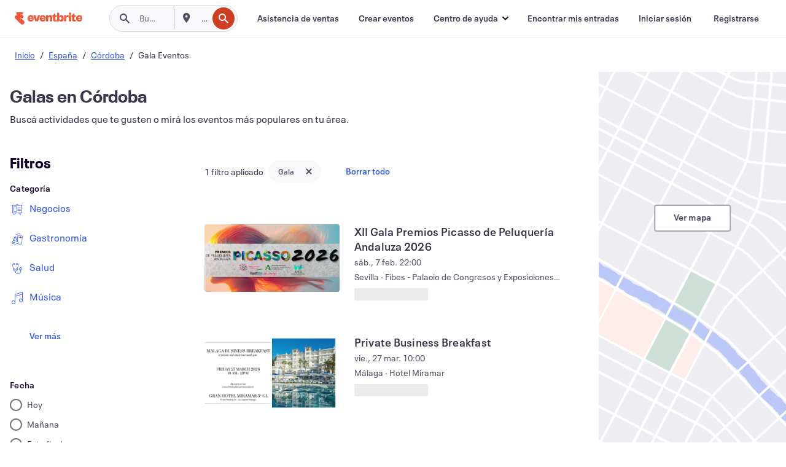

--- FILE ---
content_type: application/javascript
request_url: https://cdn.evbstatic.com/s3-build/fe/build/6154.0529ad8c68be8d17f2f3.async.web.js
body_size: 4012
content:
(self.__LOADABLE_LOADED_CHUNKS__=self.__LOADABLE_LOADED_CHUNKS__||[]).push([[6154],{12842:function(e,n,t){var r,o;r=[t(73150)],void 0===(o=function(e){return function(e,n){"use strict";var t=[],r=[],o="ignore-react-onclickoutside",isSourceFound=function(e,n,t){return e===n||(e.correspondingElement?e.correspondingElement.classList.contains(t):e.classList.contains(t))};return{componentDidMount:function(){if("function"!=typeof this.handleClickOutside)throw new Error("Component lacks a handleClickOutside(event) function for processing outside click events.");var e,c,i,a=this.__outsideClickHandler=(e=n.findDOMNode(this),c=this.handleClickOutside,i=this.props.outsideClickIgnoreClass||o,function(n){n.stopPropagation();for(var t=n.target;t.parentNode;){if(isSourceFound(t,e,i))return;t=t.parentNode}t===document&&c(n)}),u=t.length;t.push(this),r[u]=a,this.props.disableOnClickOutside||this.enableOnClickOutside()},componentWillUnmount:function(){this.disableOnClickOutside(),this.__outsideClickHandler=!1;var e=t.indexOf(this);e>-1&&r[e]&&(r.splice(e,1),t.splice(e,1))},enableOnClickOutside:function(){var e=this.__outsideClickHandler;"undefined"!=typeof document&&(document.addEventListener("mousedown",e),document.addEventListener("touchstart",e))},disableOnClickOutside:function(){var e=this.__outsideClickHandler;"undefined"!=typeof document&&(document.removeEventListener("mousedown",e),document.removeEventListener("touchstart",e))}}}(0,e)}.apply(n,r))||(e.exports=o)},16195:(e,n,t)=>{"use strict";t.d(n,{Z:()=>w});var __assign=function(){return __assign=Object.assign||function __assign(e){for(var n,t=1,r=arguments.length;t<r;t++)for(var o in n=arguments[t])Object.prototype.hasOwnProperty.call(n,o)&&(e[o]=n[o]);return e},__assign.apply(this,arguments)};Object.create;Object.create;var r=t(85351),o="right-scroll-bar-position",c="width-before-scroll-bar",i=t(7916),a=(0,t(87122)._)(),nothing=function(){},u=r.forwardRef((function(e,n){var t=r.useRef(null),o=r.useState({onScrollCapture:nothing,onWheelCapture:nothing,onTouchMoveCapture:nothing}),c=o[0],u=o[1],l=e.forwardProps,s=e.children,d=e.className,f=e.removeScrollBar,v=e.enabled,h=e.shards,p=e.sideCar,m=e.noIsolation,g=e.inert,y=e.allowPinchZoom,b=e.as,w=void 0===b?"div":b,C=function __rest(e,n){var t={};for(var r in e)Object.prototype.hasOwnProperty.call(e,r)&&n.indexOf(r)<0&&(t[r]=e[r]);if(null!=e&&"function"==typeof Object.getOwnPropertySymbols){var o=0;for(r=Object.getOwnPropertySymbols(e);o<r.length;o++)n.indexOf(r[o])<0&&Object.prototype.propertyIsEnumerable.call(e,r[o])&&(t[r[o]]=e[r[o]])}return t}(e,["forwardProps","children","className","removeScrollBar","enabled","shards","sideCar","noIsolation","inert","allowPinchZoom","as"]),E=p,k=(0,i.q)([t,n]),O=__assign(__assign({},C),c);return r.createElement(r.Fragment,null,v&&r.createElement(E,{sideCar:a,removeScrollBar:f,shards:h,noIsolation:m,inert:g,setCallbacks:u,allowPinchZoom:!!y,lockRef:t}),l?r.cloneElement(r.Children.only(s),__assign(__assign({},O),{ref:k})):r.createElement(w,__assign({},O,{className:d,ref:k}),s))}));u.defaultProps={enabled:!0,removeScrollBar:!0,inert:!1},u.classNames={fullWidth:c,zeroRight:o};var l=t(66781),s=t(5356);var stylesheetSingleton=function(){var e=0,n=null;return{add:function(t){0==e&&(n=function makeStyleTag(){if(!document)return null;var e=document.createElement("style");e.type="text/css";var n=(0,s.V)();return n&&e.setAttribute("nonce",n),e}())&&(!function injectStyles(e,n){e.styleSheet?e.styleSheet.cssText=n:e.appendChild(document.createTextNode(n))}(n,t),function insertStyleTag(e){(document.head||document.getElementsByTagName("head")[0]).appendChild(e)}(n)),e++},remove:function(){!--e&&n&&(n.parentNode&&n.parentNode.removeChild(n),n=null)}}},styleSingleton=function(){var e,n=(e=stylesheetSingleton(),function(n,t){r.useEffect((function(){return e.add(n),function(){e.remove()}}),[n&&t])});return function(e){var t=e.styles,r=e.dynamic;return n(t,r),null}},d={left:0,top:0,right:0,gap:0},parse=function(e){return parseInt(e||"",10)||0},getGapWidth=function(e){if(void 0===e&&(e="margin"),"undefined"==typeof window)return d;var n=function(e){var n=window.getComputedStyle(document.body),t=n["padding"===e?"paddingLeft":"marginLeft"],r=n["padding"===e?"paddingTop":"marginTop"],o=n["padding"===e?"paddingRight":"marginRight"];return[parse(t),parse(r),parse(o)]}(e),t=document.documentElement.clientWidth,r=window.innerWidth;return{left:n[0],top:n[1],right:n[2],gap:Math.max(0,r-t+n[2]-n[0])}},f=styleSingleton(),getStyles=function(e,n,t,r){var i=e.left,a=e.top,u=e.right,l=e.gap;return void 0===t&&(t="margin"),"\n  .".concat("with-scroll-bars-hidden"," {\n   overflow: hidden ").concat(r,";\n   padding-right: ").concat(l,"px ").concat(r,";\n  }\n  body {\n    overflow: hidden ").concat(r,";\n    overscroll-behavior: contain;\n    ").concat([n&&"position: relative ".concat(r,";"),"margin"===t&&"\n    padding-left: ".concat(i,"px;\n    padding-top: ").concat(a,"px;\n    padding-right: ").concat(u,"px;\n    margin-left:0;\n    margin-top:0;\n    margin-right: ").concat(l,"px ").concat(r,";\n    "),"padding"===t&&"padding-right: ".concat(l,"px ").concat(r,";")].filter(Boolean).join(""),"\n  }\n  \n  .").concat(o," {\n    right: ").concat(l,"px ").concat(r,";\n  }\n  \n  .").concat(c," {\n    margin-right: ").concat(l,"px ").concat(r,";\n  }\n  \n  .").concat(o," .").concat(o," {\n    right: 0 ").concat(r,";\n  }\n  \n  .").concat(c," .").concat(c," {\n    margin-right: 0 ").concat(r,";\n  }\n  \n  body {\n    ").concat("--removed-body-scroll-bar-size",": ").concat(l,"px;\n  }\n")},RemoveScrollBar=function(e){var n=e.noRelative,t=e.noImportant,o=e.gapMode,c=void 0===o?"margin":o,i=r.useMemo((function(){return getGapWidth(c)}),[c]);return r.createElement(f,{styles:getStyles(i,!n,c,t?"":"!important")})},v=!1;if("undefined"!=typeof window)try{var h=Object.defineProperty({},"passive",{get:function(){return v=!0,!0}});window.addEventListener("test",h,h),window.removeEventListener("test",h,h)}catch(e){v=!1}var p=!!v&&{passive:!1},elementCanBeScrolled=function(e,n){var t=window.getComputedStyle(e);return"hidden"!==t[n]&&!(t.overflowY===t.overflowX&&!function(e){return"TEXTAREA"===e.tagName}(e)&&"visible"===t[n])},locationCouldBeScrolled=function(e,n){var t=n;do{if("undefined"!=typeof ShadowRoot&&t instanceof ShadowRoot&&(t=t.host),elementCouldBeScrolled(e,t)){var r=getScrollVariables(e,t);if(r[1]>r[2])return!0}t=t.parentNode}while(t&&t!==document.body);return!1},elementCouldBeScrolled=function(e,n){return"v"===e?function(e){return elementCanBeScrolled(e,"overflowY")}(n):function(e){return elementCanBeScrolled(e,"overflowX")}(n)},getScrollVariables=function(e,n){return"v"===e?[(t=n).scrollTop,t.scrollHeight,t.clientHeight]:function(e){return[e.scrollLeft,e.scrollWidth,e.clientWidth]}(n);var t},getTouchXY=function(e){return"changedTouches"in e?[e.changedTouches[0].clientX,e.changedTouches[0].clientY]:[0,0]},getDeltaXY=function(e){return[e.deltaX,e.deltaY]},extractRef=function(e){return e&&"current"in e?e.current:e},generateStyle=function(e){return"\n  .block-interactivity-".concat(e," {pointer-events: none;}\n  .allow-interactivity-").concat(e," {pointer-events: all;}\n")},m=0,g=[];const y=(0,l.L)(a,(function RemoveScrollSideCar(e){var n=r.useRef([]),t=r.useRef([0,0]),o=r.useRef(),c=r.useState(m++)[0],i=r.useState((function(){return styleSingleton()}))[0],a=r.useRef(e);r.useEffect((function(){a.current=e}),[e]),r.useEffect((function(){if(e.inert){document.body.classList.add("block-interactivity-".concat(c));var n=function __spreadArray(e,n,t){if(t||2===arguments.length)for(var r,o=0,c=n.length;o<c;o++)!r&&o in n||(r||(r=Array.prototype.slice.call(n,0,o)),r[o]=n[o]);return e.concat(r||Array.prototype.slice.call(n))}([e.lockRef.current],(e.shards||[]).map(extractRef),!0).filter(Boolean);return n.forEach((function(e){return e.classList.add("allow-interactivity-".concat(c))})),function(){document.body.classList.remove("block-interactivity-".concat(c)),n.forEach((function(e){return e.classList.remove("allow-interactivity-".concat(c))}))}}}),[e.inert,e.lockRef.current,e.shards]);var u=r.useCallback((function(e,n){if("touches"in e&&2===e.touches.length)return!a.current.allowPinchZoom;var r,c=getTouchXY(e),i=t.current,u="deltaX"in e?e.deltaX:i[0]-c[0],l="deltaY"in e?e.deltaY:i[1]-c[1],s=e.target,d=Math.abs(u)>Math.abs(l)?"h":"v";if("touches"in e&&"h"===d&&"range"===s.type)return!1;var f=locationCouldBeScrolled(d,s);if(!f)return!0;if(f?r=d:(r="v"===d?"h":"v",f=locationCouldBeScrolled(d,s)),!f)return!1;if(!o.current&&"changedTouches"in e&&(u||l)&&(o.current=r),!r)return!0;var v=o.current||r;return function(e,n,t,r,o){var c=function(e,n){return"h"===e&&"rtl"===n?-1:1}(e,window.getComputedStyle(n).direction),i=c*r,a=t.target,u=n.contains(a),l=!1,s=i>0,d=0,f=0;do{var v=getScrollVariables(e,a),h=v[0],p=v[1]-v[2]-c*h;(h||p)&&elementCouldBeScrolled(e,a)&&(d+=p,f+=h),a=a.parentNode}while(!u&&a!==document.body||u&&(n.contains(a)||n===a));return(s&&(o&&0===d||!o&&i>d)||!s&&(o&&0===f||!o&&-i>f))&&(l=!0),l}(v,n,e,"h"===v?u:l,!0)}),[]),l=r.useCallback((function(e){var t=e;if(g.length&&g[g.length-1]===i){var r="deltaY"in t?getDeltaXY(t):getTouchXY(t),o=n.current.filter((function(e){return e.name===t.type&&e.target===t.target&&(n=e.delta,o=r,n[0]===o[0]&&n[1]===o[1]);var n,o}))[0];if(o&&o.should)t.cancelable&&t.preventDefault();else if(!o){var c=(a.current.shards||[]).map(extractRef).filter(Boolean).filter((function(e){return e.contains(t.target)}));(c.length>0?u(t,c[0]):!a.current.noIsolation)&&t.cancelable&&t.preventDefault()}}}),[]),s=r.useCallback((function(e,t,r,o){var c={name:e,delta:t,target:r,should:o};n.current.push(c),setTimeout((function(){n.current=n.current.filter((function(e){return e!==c}))}),1)}),[]),d=r.useCallback((function(e){t.current=getTouchXY(e),o.current=void 0}),[]),f=r.useCallback((function(n){s(n.type,getDeltaXY(n),n.target,u(n,e.lockRef.current))}),[]),v=r.useCallback((function(n){s(n.type,getTouchXY(n),n.target,u(n,e.lockRef.current))}),[]);r.useEffect((function(){return g.push(i),e.setCallbacks({onScrollCapture:f,onWheelCapture:f,onTouchMoveCapture:v}),document.addEventListener("wheel",l,p),document.addEventListener("touchmove",l,p),document.addEventListener("touchstart",d,p),function(){g=g.filter((function(e){return e!==i})),document.removeEventListener("wheel",l,p),document.removeEventListener("touchmove",l,p),document.removeEventListener("touchstart",d,p)}}),[]);var h=e.removeScrollBar,y=e.inert;return r.createElement(r.Fragment,null,y?r.createElement(i,{styles:generateStyle(c)}):null,h?r.createElement(RemoveScrollBar,{gapMode:"margin"}):null)}));var b=r.forwardRef((function(e,n){return r.createElement(u,__assign({},e,{ref:n,sideCar:y}))}));b.classNames=u.classNames;const w=b},84730:(e,n,t)=>{"use strict";t.d(n,{Z:()=>useDebounce});var r=t(85351);function useDebounce(e,n,t){void 0===n&&(n=0),void 0===t&&(t=[]);var o=function useTimeoutFn(e,n){void 0===n&&(n=0);var t=(0,r.useRef)(!1),o=(0,r.useRef)(),c=(0,r.useRef)(e),i=(0,r.useCallback)((function(){return t.current}),[]),a=(0,r.useCallback)((function(){t.current=!1,o.current&&clearTimeout(o.current),o.current=setTimeout((function(){t.current=!0,c.current()}),n)}),[n]),u=(0,r.useCallback)((function(){t.current=null,o.current&&clearTimeout(o.current)}),[]);return(0,r.useEffect)((function(){c.current=e}),[e]),(0,r.useEffect)((function(){return a(),u}),[n]),[i,u,a]}(e,n),c=o[0],i=o[1],a=o[2];return(0,r.useEffect)(a,t),[c,i]}},18127:(e,n,t)=>{"use strict";t.d(n,{Z:()=>__WEBPACK_DEFAULT_EXPORT__});var r=t(85351);const __WEBPACK_DEFAULT_EXPORT__=function(e){(0,r.useEffect)(e,[])}},80621:(e,n,t)=>{"use strict";t.d(n,{Z:()=>__WEBPACK_DEFAULT_EXPORT__});var r=t(85351);const __WEBPACK_DEFAULT_EXPORT__=function(e,n){var t=(0,r.useState)(null),o=t[0],c=t[1];return(0,r.useEffect)((function(){if(e.current&&"function"==typeof IntersectionObserver){var t=new IntersectionObserver((function(e){c(e[0])}),n);return t.observe(e.current),function(){c(null),t.disconnect()}}return function(){}}),[e.current,n.threshold,n.root,n.rootMargin]),o}},89048:(e,n,t)=>{"use strict";t.d(n,{Z:()=>__WEBPACK_DEFAULT_EXPORT__});var r=t(18127);const __WEBPACK_DEFAULT_EXPORT__=function(e){(0,r.Z)((function(){e()}))}}}]);
//# sourceMappingURL=6154.0529ad8c68be8d17f2f3.async.web.js.map

--- FILE ---
content_type: text/javascript; charset=utf-8
request_url: https://app.link/_r?sdk=web2.86.5&branch_key=key_live_epYrpbv3NngOvWj47OM81jmgCFkeYUlx&callback=branch_callback__0
body_size: 69
content:
/**/ typeof branch_callback__0 === 'function' && branch_callback__0("1546311507775425457");

--- FILE ---
content_type: application/javascript
request_url: https://cdn.evbstatic.com/s3-build/fe/build/FilterPanelContainer.aca2f1ddf05a0df2f272.async.web.js
body_size: 7499
content:
"use strict";(self.__LOADABLE_LOADED_CHUNKS__=self.__LOADABLE_LOADED_CHUNKS__||[]).push([[860],{65143:(e,t,r)=>{r.d(t,{t:()=>d});var n=r(69404),o=r(59494),i=r(24341),a=r(26782),l=r(40146),c=r(40684),s=r(17563),u=r(85351),f=r.n(u);function ownKeys(e,t){var r=Object.keys(e);if(Object.getOwnPropertySymbols){var n=Object.getOwnPropertySymbols(e);t&&(n=n.filter((function(t){return Object.getOwnPropertyDescriptor(e,t).enumerable}))),r.push.apply(r,n)}return r}function _objectSpread(e){for(var t=1;t<arguments.length;t++){var r=null!=arguments[t]?arguments[t]:{};t%2?ownKeys(Object(r),!0).forEach((function(t){_defineProperty(e,t,r[t])})):Object.getOwnPropertyDescriptors?Object.defineProperties(e,Object.getOwnPropertyDescriptors(r)):ownKeys(Object(r)).forEach((function(t){Object.defineProperty(e,t,Object.getOwnPropertyDescriptor(r,t))}))}return e}function _defineProperty(e,t,r){return t in e?Object.defineProperty(e,t,{value:r,enumerable:!0,configurable:!0,writable:!0}):e[t]=r,e}function _slicedToArray(e,t){return _arrayWithHoles(e)||_iterableToArrayLimit(e,t)||_unsupportedIterableToArray(e,t)||_nonIterableRest()}function _nonIterableRest(){throw new TypeError("Invalid attempt to destructure non-iterable instance.\nIn order to be iterable, non-array objects must have a [Symbol.iterator]() method.")}function _unsupportedIterableToArray(e,t){if(e){if("string"==typeof e)return _arrayLikeToArray(e,t);var r=Object.prototype.toString.call(e).slice(8,-1);return"Object"===r&&e.constructor&&(r=e.constructor.name),"Map"===r||"Set"===r?Array.from(e):"Arguments"===r||/^(?:Ui|I)nt(?:8|16|32)(?:Clamped)?Array$/.test(r)?_arrayLikeToArray(e,t):void 0}}function _arrayLikeToArray(e,t){(null==t||t>e.length)&&(t=e.length);for(var r=0,n=new Array(t);r<t;r++)n[r]=e[r];return n}function _iterableToArrayLimit(e,t){var r=null==e?null:"undefined"!=typeof Symbol&&e[Symbol.iterator]||e["@@iterator"];if(null!=r){var n,o,i=[],a=!0,l=!1;try{for(r=r.call(e);!(a=(n=r.next()).done)&&(i.push(n.value),!t||i.length!==t);a=!0);}catch(e){l=!0,o=e}finally{try{a||null==r.return||r.return()}finally{if(l)throw o}}return i}}function _arrayWithHoles(e){if(Array.isArray(e))return e}var p=(0,c.ZP)({resolved:{},chunkName:function chunkName(){return"InlineDatePicker"},isReady:function isReady(e){var t=this.resolve(e);return!0===this.resolved[t]&&!!r.m[t]},importAsync:function importAsync(){return Promise.all([r.e(8614),r.e(3772),r.e(8783),r.e(9157),r.e(1823),r.e(5027),r.e(5963),r.e(9709),r.e(9208),r.e(7075),r.e(5918)]).then(r.bind(r,28710))},requireAsync:function requireAsync(e){var t=this,r=this.resolve(e);return this.resolved[r]=!1,this.importAsync(e).then((function(e){return t.resolved[r]=!0,e}))},requireSync:function requireSync(e){var t=this.resolve(e);return r(t)},resolve:function resolve(){return 28710}}),d=function DateFilters(e){var t,r,c=s.parse(e.location.search.replace("?","")),d=_slicedToArray((0,u.useState)(""),2),y=d[0],v=d[1],h=null===(t=e.selectedFilters)||void 0===t||null===(r=t[o.wv])||void 0===r?void 0:r.toString(),m=function handleCustomDateSelect(t,r){var n;v(""),null==e||null===(n=e.onCustomDateChange)||void 0===n||n.call(e,t,r)};return f().createElement(i.Oy,{filters:_objectSpread({},a.yg),onOptionChange:function onOptionChange(t){return function handleOptionChange(t){var r;t!==n.qJ?(null===(r=e.onFilterChange)||void 0===r||r.call(e,o.wv,t),v(t)):y===n.qJ?v(""):v(t)}(t)},title:o.Xw[o.wv].label,activeFilterOption:h,isMobile:e.isMobile,shouldScrollIntoView:e.filterTypeToShow===o.wv},(function(t){var r=y===n.qJ&&t.value===n.qJ;return f().createElement(i.L2,{key:(0,l.o)("date",t.value,e.isMobile),value:t.value,display:t.display},r?f().createElement(p,{onDatePickerChange:m,urlParams:c}):null)}))}},41139:(e,t,r)=>{r.d(t,{Z:()=>Z});var n=r(50399),o=r(19642),i=r(85351),a=r.n(i),l=(r(95702),r(41868)),c=r(43343),s=r(3877),u=r(22129),f=r(37977),p=r(52351),d=r(65143),y=r(37100),v=r(17450),h=r(43357),m=r(26458),b=r(59494),g=r(4375),_=r(91820),O=r(57905);function _slicedToArray(e,t){return function _arrayWithHoles(e){if(Array.isArray(e))return e}(e)||function _iterableToArrayLimit(e,t){var r=null==e?null:"undefined"!=typeof Symbol&&e[Symbol.iterator]||e["@@iterator"];if(null==r)return;var n,o,i=[],a=!0,l=!1;try{for(r=r.call(e);!(a=(n=r.next()).done)&&(i.push(n.value),!t||i.length!==t);a=!0);}catch(e){l=!0,o=e}finally{try{a||null==r.return||r.return()}finally{if(l)throw o}}return i}(e,t)||function _unsupportedIterableToArray(e,t){if(!e)return;if("string"==typeof e)return _arrayLikeToArray(e,t);var r=Object.prototype.toString.call(e).slice(8,-1);"Object"===r&&e.constructor&&(r=e.constructor.name);if("Map"===r||"Set"===r)return Array.from(e);if("Arguments"===r||/^(?:Ui|I)nt(?:8|16|32)(?:Clamped)?Array$/.test(r))return _arrayLikeToArray(e,t)}(e,t)||function _nonIterableRest(){throw new TypeError("Invalid attempt to destructure non-iterable instance.\nIn order to be iterable, non-array objects must have a [Symbol.iterator]() method.")}()}function _arrayLikeToArray(e,t){(null==t||t>e.length)&&(t=e.length);for(var r=0,n=new Array(t);r<t;r++)n[r]=e[r];return n}var w=(0,n.ih)("Sign in to see events </br>from organizers you follow"),A=function SigninConfirmationModalContent(){var e=_slicedToArray(a().useState(""),2),t=e[0],r=e[1];return a().useEffect((function(){var e="".concat(window.location.pathname).concat(window.location.search?window.location.search+"&":"?","followed_orgs=1");r("?referrer=".concat(e))}),[]),a().createElement(_.B,{contentHeader:a().createElement(y.Z,{iconType:a().createElement(h.Z,null),backgroundColor:"grey-100"}),contentFooter:a().createElement(v.Z,{type:"link",style:"fill",href:"/signin/".concat(t)},(0,n.ih)("Get Started"))},a().createElement("h2",{className:"eds-text-hs eds-text--center"},a().createElement("span",{dangerouslySetInnerHTML:{__html:w.toString()}})))};const C=function FollowedOrganizersFilterButton(e){var t=e.onFilterChange,r=e.handleRemoveFilter,o=e.isMobile,l=e.isAuthenticated,c=e.selectedFilters,s=((0,i.useContext)(O.Z)||{}).setOverlayConfig;return a().createElement("div",{className:"filterContainer"},a().createElement(m.X,{id:"followedOrganizersFilterButton__".concat(o?"mobile":"desktop"),name:"followedOrganizersFilterButton__".concat(o?"mobile":"desktop"),value:"followedOrganizers__".concat(o?"mobile":"desktop"),onChange:l?function loggedInHandleClick(){(null==c?void 0:c.followedOrganizers)?null==r||r({special:!0}):null==t||t(b.y5,b.sk)}:function loggedOutHandleClick(){(0,g.mW)({action:"FollowedOrganizerFilterAttempt",origin:"/"}),null==s||s({type:"simple",children:a().createElement(A,null)})},className:"checkBox",checked:null==c?void 0:c.followedOrganizers,"aria-label":(0,n.ih)("Show events from followed organizers")}),a().createElement("div",{className:"filterText"},(0,n.ih)("Only show events from organizers I follow")))};var S=r(76675),P=r(76421),E=r(8054),F=r(73054),k=r(26782),j=r(24341),T=r(84548),x=r(40146),D=r(1538),I=r(31686);function constants_slicedToArray(e,t){return function constants_arrayWithHoles(e){if(Array.isArray(e))return e}(e)||function constants_iterableToArrayLimit(e,t){var r=null==e?null:"undefined"!=typeof Symbol&&e[Symbol.iterator]||e["@@iterator"];if(null==r)return;var n,o,i=[],a=!0,l=!1;try{for(r=r.call(e);!(a=(n=r.next()).done)&&(i.push(n.value),!t||i.length!==t);a=!0);}catch(e){l=!0,o=e}finally{try{a||null==r.return||r.return()}finally{if(l)throw o}}return i}(e,t)||function constants_unsupportedIterableToArray(e,t){if(!e)return;if("string"==typeof e)return constants_arrayLikeToArray(e,t);var r=Object.prototype.toString.call(e).slice(8,-1);"Object"===r&&e.constructor&&(r=e.constructor.name);if("Map"===r||"Set"===r)return Array.from(e);if("Arguments"===r||/^(?:Ui|I)nt(?:8|16|32)(?:Clamped)?Array$/.test(r))return constants_arrayLikeToArray(e,t)}(e,t)||function constants_nonIterableRest(){throw new TypeError("Invalid attempt to destructure non-iterable instance.\nIn order to be iterable, non-array objects must have a [Symbol.iterator]() method.")}()}function constants_arrayLikeToArray(e,t){(null==t||t>e.length)&&(t=e.length);for(var r=0,n=new Array(t);r<t;r++)n[r]=e[r];return n}var R=Object.fromEntries(Object.entries(k.pM).map((function(e){var t=constants_slicedToArray(e,2),r=t[0],n=t[1],o=I.IZ[r];return[r,{title:n,values:Object.entries(o).filter((function(e){var t=constants_slicedToArray(e,2),r=t[0];t[1];return"other"!==r})).map((function(e){var t=constants_slicedToArray(e,2),r=(t[0],t[1]);return{key:r,title:I.CV[r].title}}))}]})));const L="NestedCategoryFilters-module__categoryOption___3lHL4";var N=function NestedFilterItem(e){var t=e.ChoiceComponent,r=void 0===t?m.X:t,n=e.value,o=e.subFilterMap,i=e.activeFilterOption,l=e.isMobile,c=e.tokens,s=e.onOptionChange,u=function getSubFilters(e,t){var r=t[e];return r?r.values.map((function(e){var t=e.key;return{display:e.title,value:t}})):{}}(n,o);return a().createElement("div",{className:"subFilterHeading",style:c},a().createElement(j.Oy,{filters:u,onOptionChange:s,activeFilterOption:i,isMobile:l,tokens:c},(function(e){return a().createElement(j.L2,{key:e.value,value:e.value,display:e.display,ChoiceComponent:r})})))};function _toConsumableArray(e){return function _arrayWithoutHoles(e){if(Array.isArray(e))return NestedCategoryFilters_arrayLikeToArray(e)}(e)||function _iterableToArray(e){if("undefined"!=typeof Symbol&&null!=e[Symbol.iterator]||null!=e["@@iterator"])return Array.from(e)}(e)||NestedCategoryFilters_unsupportedIterableToArray(e)||function _nonIterableSpread(){throw new TypeError("Invalid attempt to spread non-iterable instance.\nIn order to be iterable, non-array objects must have a [Symbol.iterator]() method.")}()}function ownKeys(e,t){var r=Object.keys(e);if(Object.getOwnPropertySymbols){var n=Object.getOwnPropertySymbols(e);t&&(n=n.filter((function(t){return Object.getOwnPropertyDescriptor(e,t).enumerable}))),r.push.apply(r,n)}return r}function _objectSpread(e){for(var t=1;t<arguments.length;t++){var r=null!=arguments[t]?arguments[t]:{};t%2?ownKeys(Object(r),!0).forEach((function(t){_defineProperty(e,t,r[t])})):Object.getOwnPropertyDescriptors?Object.defineProperties(e,Object.getOwnPropertyDescriptors(r)):ownKeys(Object(r)).forEach((function(t){Object.defineProperty(e,t,Object.getOwnPropertyDescriptor(r,t))}))}return e}function _defineProperty(e,t,r){return t in e?Object.defineProperty(e,t,{value:r,enumerable:!0,configurable:!0,writable:!0}):e[t]=r,e}function NestedCategoryFilters_slicedToArray(e,t){return function NestedCategoryFilters_arrayWithHoles(e){if(Array.isArray(e))return e}(e)||function NestedCategoryFilters_iterableToArrayLimit(e,t){var r=null==e?null:"undefined"!=typeof Symbol&&e[Symbol.iterator]||e["@@iterator"];if(null==r)return;var n,o,i=[],a=!0,l=!1;try{for(r=r.call(e);!(a=(n=r.next()).done)&&(i.push(n.value),!t||i.length!==t);a=!0);}catch(e){l=!0,o=e}finally{try{a||null==r.return||r.return()}finally{if(l)throw o}}return i}(e,t)||NestedCategoryFilters_unsupportedIterableToArray(e,t)||function NestedCategoryFilters_nonIterableRest(){throw new TypeError("Invalid attempt to destructure non-iterable instance.\nIn order to be iterable, non-array objects must have a [Symbol.iterator]() method.")}()}function NestedCategoryFilters_unsupportedIterableToArray(e,t){if(e){if("string"==typeof e)return NestedCategoryFilters_arrayLikeToArray(e,t);var r=Object.prototype.toString.call(e).slice(8,-1);return"Object"===r&&e.constructor&&(r=e.constructor.name),"Map"===r||"Set"===r?Array.from(e):"Arguments"===r||/^(?:Ui|I)nt(?:8|16|32)(?:Clamped)?Array$/.test(r)?NestedCategoryFilters_arrayLikeToArray(e,t):void 0}}function NestedCategoryFilters_arrayLikeToArray(e,t){(null==t||t>e.length)&&(t=e.length);for(var r=0,n=new Array(t);r<t;r++)n[r]=e[r];return n}function CategoryFilterItem(e){var t=e.value,r=e.display,n=e.onClick,o=e.path,i=D.gS[t];return a().createElement("div",{className:L},a().createElement(F.Z,{"aria-label":r,onClick:function onClick(e){e.preventDefault(),n(e)},to:o,"data-testid":"category-filter-".concat(t)},i&&a().createElement(E.Z,{type:i,size:"small",color:"ui-blue"}),a().createElement("span",null,r)))}var M=function NestedCategoryFilters(e){var t=e.selectedFilters,r=e.onFilterChange,o=e.isMobile,i=e.filterTypeToShow,l=e.locationSlug,c=e.usesLanguageSubdirectory,s=e.locale,u=null==t?void 0:t[b.vf],f=null==u?void 0:u.map((function(e){return(0,S.e4)(e)})),p=(null==t?void 0:t[b.wk])||(null==f?void 0:f[0]),d=b.Xw[b.wk].label,y=k.pM;return p&&(d=(0,n.ih)("%(category)s categories",{category:P.Gr[p]}),y=Object.fromEntries(Object.entries(y).filter((function(e){return NestedCategoryFilters_slicedToArray(e,1)[0]===p})))),a().createElement(j.Oy,{filters:y,onOptionChange:function onOptionChange(e){null==r||r(b.wk,e)},title:d,activeFilterOption:p,isMobile:o,shouldScrollIntoView:i===b.wk,tokens:{"--FilterSectionMargin":"3rem 0 0 0","--FieldSetLegendPadding":"0 0 0.75rem 0","--LiPadding":"12px 0 12px 0"}},(function(e){var n=e.value,i=e.display;if(p&&n!==p)return null;var d=(0,T.WI)(_objectSpread(_objectSpread({},t),{},{tags:[].concat(_toConsumableArray((null==t?void 0:t.format)?[t.format]:[]),[n]),slug:l,usesLanguageSubdirectory:c,locale:s}));return a().createElement("li",{key:(0,x.o)("category",n,o)},p?a().createElement(N,{value:n,display:i,activeFilterOption:u,subFilterMap:R,isMobile:o,onOptionChange:function onOptionChange(e){null==r||r(b.vf,e)},tokens:{"--NestedFilterItemMargin":"0 0 0 0","--FilterSectionMargin":"0 0 0 0","--FieldSetLegendPadding":"0 0 0 0","--LiPadding":"16px 0 0 0"},initialToggleOpen:p===n||(null==f?void 0:f.includes(n))}):a().createElement(CategoryFilterItem,{value:n,display:i,onClick:function onClick(){null==r||r(b.wk,n)},path:d}))}))},z=r(23025);function OnlineEventsFilterButton_ownKeys(e,t){var r=Object.keys(e);if(Object.getOwnPropertySymbols){var n=Object.getOwnPropertySymbols(e);t&&(n=n.filter((function(t){return Object.getOwnPropertyDescriptor(e,t).enumerable}))),r.push.apply(r,n)}return r}function OnlineEventsFilterButton_objectSpread(e){for(var t=1;t<arguments.length;t++){var r=null!=arguments[t]?arguments[t]:{};t%2?OnlineEventsFilterButton_ownKeys(Object(r),!0).forEach((function(t){OnlineEventsFilterButton_defineProperty(e,t,r[t])})):Object.getOwnPropertyDescriptors?Object.defineProperties(e,Object.getOwnPropertyDescriptors(r)):OnlineEventsFilterButton_ownKeys(Object(r)).forEach((function(t){Object.defineProperty(e,t,Object.getOwnPropertyDescriptor(r,t))}))}return e}function OnlineEventsFilterButton_defineProperty(e,t,r){return t in e?Object.defineProperty(e,t,{value:r,enumerable:!0,configurable:!0,writable:!0}):e[t]=r,e}const B=function OnlineEventsFilterButton(e){var t;return a().createElement("div",{className:"onlineFilterContainer"},a().createElement(m.X,{id:"onlineEventsFilterButton__".concat(e.isMobile?"mobile":"desktop"),name:"onlineEventsFilterButton__".concat(e.isMobile?"mobile":"desktop"),value:"onlineEventsFilter__".concat(e.isMobile?"mobile":"desktop"),onChange:function onChange(){var t,r,n;return(null===(t=e.selectedFilters)||void 0===t?void 0:t.isOnline)?null===(r=e.handleRemoveOnlineFilter)||void 0===r?void 0:r.call(e):null===(n=e.handleApplyOnlineFilter)||void 0===n?void 0:n.call(e,OnlineEventsFilterButton_objectSpread(OnlineEventsFilterButton_objectSpread({},(0,z.A$)()),{},{placeId:null}))},checked:null==e||null===(t=e.selectedFilters)||void 0===t?void 0:t.isOnline,"aria-label":(0,n.ih)("Show online events")}),a().createElement("p",{className:"onlineEventsFilter"},(0,n.ih)("Search for online events")))};const H=function Filters(e){return a().createElement("div",null,a().createElement(M,e),a().createElement(d.t,e),a().createElement(l.l,e),a().createElement(c.n,e),a().createElement(s.x,e),a().createElement(u.F,e),a().createElement(C,e),a().createElement(B,e),a().createElement(f.M,e),a().createElement(p.Q,e))};var q=(0,n.ih)("Filters"),K=function DefaultHeader(){return a().createElement(o.Z,{variant:"heading-sm",color:"neutral-1000"},q)};const Z=function FilterPanel(e){var t=e.header?e.header:a().createElement(K,null),r=e.footer;return a().createElement("div",{className:"filter-panel"},t,a().createElement(H,e),r)}},21455:(e,t,r)=>{r.d(t,{R:()=>a});var n=r(85351),o=r.n(n),i=r(41139);function _extends(){return _extends=Object.assign||function(e){for(var t=1;t<arguments.length;t++){var r=arguments[t];for(var n in r)Object.prototype.hasOwnProperty.call(r,n)&&(e[n]=r[n])}return e},_extends.apply(this,arguments)}var a=function FilterPanelDesktop(e){return o().createElement(i.Z,_extends({},e,{onFilterChange:function handleFilterChange(){for(var t,r=arguments.length,n=new Array(r),o=0;o<r;o++)n[o]=arguments[o];null===(t=e.onFilterChange)||void 0===t||t.apply(null,n),window.scrollTo(0,0)}}))}},187:(e,t,r)=>{r.d(t,{aX:()=>b});var n=r(50399),o=r(19642),i=r(15800),a=r(5859),l=r(9928),c=r(85351),s=r.n(c),u=r(26234),f=r(78027);function _typeof(e){return _typeof="function"==typeof Symbol&&"symbol"==typeof Symbol.iterator?function(e){return typeof e}:function(e){return e&&"function"==typeof Symbol&&e.constructor===Symbol&&e!==Symbol.prototype?"symbol":typeof e},_typeof(e)}function _classCallCheck(e,t){if(!(e instanceof t))throw new TypeError("Cannot call a class as a function")}function _defineProperties(e,t){for(var r=0;r<t.length;r++){var n=t[r];n.enumerable=n.enumerable||!1,n.configurable=!0,"value"in n&&(n.writable=!0),Object.defineProperty(e,n.key,n)}}function _setPrototypeOf(e,t){return _setPrototypeOf=Object.setPrototypeOf||function _setPrototypeOf(e,t){return e.__proto__=t,e},_setPrototypeOf(e,t)}function _createSuper(e){var t=function _isNativeReflectConstruct(){if("undefined"==typeof Reflect||!Reflect.construct)return!1;if(Reflect.construct.sham)return!1;if("function"==typeof Proxy)return!0;try{return Boolean.prototype.valueOf.call(Reflect.construct(Boolean,[],(function(){}))),!0}catch(e){return!1}}();return function _createSuperInternal(){var r,n=_getPrototypeOf(e);if(t){var o=_getPrototypeOf(this).constructor;r=Reflect.construct(n,arguments,o)}else r=n.apply(this,arguments);return _possibleConstructorReturn(this,r)}}function _possibleConstructorReturn(e,t){if(t&&("object"===_typeof(t)||"function"==typeof t))return t;if(void 0!==t)throw new TypeError("Derived constructors may only return object or undefined");return _assertThisInitialized(e)}function _assertThisInitialized(e){if(void 0===e)throw new ReferenceError("this hasn't been initialised - super() hasn't been called");return e}function _getPrototypeOf(e){return _getPrototypeOf=Object.setPrototypeOf?Object.getPrototypeOf:function _getPrototypeOf(e){return e.__proto__||Object.getPrototypeOf(e)},_getPrototypeOf(e)}function _defineProperty(e,t,r){return t in e?Object.defineProperty(e,t,{value:r,enumerable:!0,configurable:!0,writable:!0}):e[t]=r,e}var p=(0,c.lazy)((function(){return r.e(1649).then(r.bind(r,21649))})),d=function(e){!function _inherits(e,t){if("function"!=typeof t&&null!==t)throw new TypeError("Super expression must either be null or a function");e.prototype=Object.create(t&&t.prototype,{constructor:{value:e,writable:!0,configurable:!0}}),Object.defineProperty(e,"prototype",{writable:!1}),t&&_setPrototypeOf(e,t)}(AnimatedDrawer,e);var t=_createSuper(AnimatedDrawer);function AnimatedDrawer(){var e;_classCallCheck(this,AnimatedDrawer);for(var r=arguments.length,n=new Array(r),o=0;o<r;o++)n[o]=arguments[o];return _defineProperty(_assertThisInitialized(e=t.call.apply(t,[this].concat(n))),"state",{isMounted:!1}),_defineProperty(_assertThisInitialized(e),"filterPanelMobileMount",void 0),e}return function _createClass(e,t,r){return t&&_defineProperties(e.prototype,t),r&&_defineProperties(e,r),Object.defineProperty(e,"prototype",{writable:!1}),e}(AnimatedDrawer,[{key:"componentDidMount",value:function componentDidMount(){this.setState({isMounted:!0})}},{key:"render",value:function render(){if(this.state.isMounted){var e=this.props,t=e.openCloseAnimatedDrawer,r=e.showOverlay;return s().createElement(c.Suspense,{fallback:s().createElement("div",null)},s().createElement(p,{noPadding:!0,isShown:this.state.isMounted,__containerClassName:"animated-drawer-overrides"},r&&s().createElement("div",{onClick:function onClick(){null==t||t(!1)},className:"animated-drawer__overlay"}),s().createElement("div",{className:"animated-drawer__content"},this.props.children)))}return null}}]),AnimatedDrawer}(s().Component);const y=(0,f.connect)(void 0,(function _mapDispatchToProps(e){return{openCloseAnimatedDrawer:function openCloseAnimatedDrawer(){return e(u.QG.apply(void 0,arguments))}}}))(d);var v=r(41139);r(95702);function _extends(){return _extends=Object.assign||function(e){for(var t=1;t<arguments.length;t++){var r=arguments[t];for(var n in r)Object.prototype.hasOwnProperty.call(r,n)&&(e[n]=r[n])}return e},_extends.apply(this,arguments)}function _slicedToArray(e,t){return function _arrayWithHoles(e){if(Array.isArray(e))return e}(e)||function _iterableToArrayLimit(e,t){var r=null==e?null:"undefined"!=typeof Symbol&&e[Symbol.iterator]||e["@@iterator"];if(null==r)return;var n,o,i=[],a=!0,l=!1;try{for(r=r.call(e);!(a=(n=r.next()).done)&&(i.push(n.value),!t||i.length!==t);a=!0);}catch(e){l=!0,o=e}finally{try{a||null==r.return||r.return()}finally{if(l)throw o}}return i}(e,t)||function _unsupportedIterableToArray(e,t){if(!e)return;if("string"==typeof e)return _arrayLikeToArray(e,t);var r=Object.prototype.toString.call(e).slice(8,-1);"Object"===r&&e.constructor&&(r=e.constructor.name);if("Map"===r||"Set"===r)return Array.from(e);if("Arguments"===r||/^(?:Ui|I)nt(?:8|16|32)(?:Clamped)?Array$/.test(r))return _arrayLikeToArray(e,t)}(e,t)||function _nonIterableRest(){throw new TypeError("Invalid attempt to destructure non-iterable instance.\nIn order to be iterable, non-array objects must have a [Symbol.iterator]() method.")}()}function _arrayLikeToArray(e,t){(null==t||t>e.length)&&(t=e.length);for(var r=0,n=new Array(t);r<t;r++)n[r]=e[r];return n}var h=function MobileFilterHeader(e){return s().createElement("div",{style:{position:"sticky",minHeight:"42px",backgroundColor:"white",display:"flex",zIndex:1e3,top:"0px",padding:"8px 0px 4px 0px",flexDirection:"column"},className:"marmalade-filter-panel-mobile-header","data-testid":"mobile-filter-overlay-header"},s().createElement("div",{style:{justifyContent:"space-between",flexDirection:"row",alignItems:"center",display:"flex"}},s().createElement(o.Z,{variant:"heading-sm",color:"neutral-1000"},(0,n.ih)("Filters")),s().createElement(i.h,{onClick:e.onClick,icon:s().createElement(a.v,null),"data-testid":"mobile-filter-overlay-header--close","aria-label":(0,n.ih)("Close filter overlay")})),e.children)},m=function MobileFilterFooter(e){var t=_slicedToArray(s().useState(!1),2),r=t[0],o=t[1];return s().useEffect((function(){setTimeout((function(){o(!0)}),200)}),[]),r?s().createElement("section",{style:{position:"fixed",padding:"16px",left:0,right:0,bottom:0,background:"white"},"data-testid":"mobile-filter-overlay-footer"},s().createElement(l.z,{onClick:e.onClick,variant:"primary",style:{width:"100%"}},(0,n.ih)("View event results"))):null},b=function FilterPanelMobile(e){return s().createElement(y,null,s().createElement("section",{"data-testid":"filter-panel-mobile-container",style:{zIndex:1e3,position:"relative",display:"block",backgroundColor:"white",paddingBottom:"60px"}},s().createElement(v.Z,_extends({},e,{isMobile:!0,onFilterChange:function applyFilter(){for(var t,r=arguments.length,n=new Array(r),o=0;o<r;o++)n[o]=arguments[o];null===(t=e.onFilterChange)||void 0===t||t.apply(null,n)},header:s().createElement(h,{key:"filter-panel-mobile-filter-header",onClick:function onClick(){var t;return null==e||null===(t=e.openCloseAnimatedDrawer)||void 0===t?void 0:t.call(e,!1)}},e.headerChildren),footer:s().createElement(m,{onClick:function onClick(){var t;return null===(t=e.openCloseAnimatedDrawer)||void 0===t?void 0:t.call(e,!1)}})}))))}},33051:(e,t,r)=>{r.d(t,{G:()=>C});var n=r(69404),o=r(36923),i=r(59494),a=r(26234),l=r(40684),c=r(85351),s=r.n(c),u=r(78027),f=r(7442),p=r(23955),d=r(16505),y=r(74685),v=r(21455),h=r(187),m=r(69069),b=r(48784);function _extends(){return _extends=Object.assign||function(e){for(var t=1;t<arguments.length;t++){var r=arguments[t];for(var n in r)Object.prototype.hasOwnProperty.call(r,n)&&(e[n]=r[n])}return e},_extends.apply(this,arguments)}function _defineProperty(e,t,r){return t in e?Object.defineProperty(e,t,{value:r,enumerable:!0,configurable:!0,writable:!0}):e[t]=r,e}var g=(0,l.ZP)({resolved:{},chunkName:function chunkName(){return"eventbrite-search-utils"},isReady:function isReady(e){var t=this.resolve(e);return!0===this.resolved[t]&&!!r.m[t]},importAsync:function importAsync(){return Promise.all([r.e(8107),r.e(6091)]).then(r.bind(r,68629))},requireAsync:function requireAsync(e){var t=this,r=this.resolve(e);return this.resolved[r]=!1,this.importAsync(e).then((function(e){return t.resolved[r]=!0,e}))},requireSync:function requireSync(e){var t=this.resolve(e);return r(t)},resolve:function resolve(){return 68629}},{resolveComponent:function resolveComponent(e){return e.BotFilters}}),_=function FilterPanelWrapper(e){var t=e.selectedFilterCount,r=e.handleApplyFilter,o=e.handleRemoveFilter,i=e.isAnimatedDrawerOpen,a=e.openCloseAnimatedDrawer,l=e.selectedFilters,c=e.locationSlug,u=e.isBotRequest,f=e.handleRemoveAllFilters,p=e.isAuthenticated,d=e.isLoading,y=e.languageCode,_=e.handleApplyOnlineFilter,O=e.handleRemoveOnlineFilter,w=e.location,A=e.locationName,C=e.locale,S=e.usesLanguageSubdirectory,P=e.aggs,E={isAuthenticated:p,location:w,languageCode:y,selectedFilterCount:t,selectedFilters:l,isLoading:d,handleRemoveAllFilters:f,handleRemoveFilter:o,handleApplyOnlineFilter:_,handleRemoveOnlineFilter:O,onFilterChange:s().useCallback((function(e,t){var n,o,i=((null==P||null===(n=P.places_borough)||void 0===n?void 0:n.buckets)||[]).length+((null==P||null===(o=P.places_neighborhood)||void 0===o?void 0:o.buckets)||[]).length;(0,b.n)(e,A,{neighborhoods:i}),null==r||r(_defineProperty({},e,t),{})}),[r,A,P]),onCustomDateChange:s().useCallback((function(e,t){null==r||r({dates:n.qJ,dateRange:{startDate:e,endDate:t}})}),[r]),locale:C,usesLanguageSubdirectory:S,aggs:P};return s().createElement(s().Fragment,null,s().createElement("aside",{className:"filter-panel-desktop-container","data-testid":"filter-panel-desktop-container"},u?s().createElement("div",{className:"filter-panel"},s().createElement(g,{slug:e.locationSlug})):s().createElement(v.R,_extends({},E,{locationSlug:c||"",locale:C,isMobile:!1}))),i&&s().createElement("div",null,s().createElement(h.aX,_extends({},E,{isMobile:!0,locationSlug:c||"",filterTypeToShow:e.filterTypeToShow,openCloseAnimatedDrawer:a,headerChildren:s().createElement(m.U,{aggs:P,hideActiveFilterLabel:!0,shouldRenderInactivePills:!1}),locale:C})),s().createElement("style",{dangerouslySetInnerHTML:{__html:"\n                                    .eds-structure {\n                                        position: fixed;\n                                        width: 100%;\n                                        height: 100%;\n                                    }\n                                "}})))},O=function _mapStateToProps(e){var t,r;return{locale:e.app.locale,selectedFilterCount:(0,o.Fq)(e),isAnimatedDrawerOpen:e.ui.isAnimatedDrawerOpen,filterTypeToShow:e.ui.filterTypeToShow,isBotRequest:e.app.isBotRequest,locationSlug:e.location.slug,isAuthenticated:e.auth.isAuthenticated,languageCode:e.app.languageCode,locationName:"".concat(e.location.currentPlace,", ").concat(e.location.currentPlaceParent),selectedFilters:{price:e.search.eventSearch.price,category:(0,o.kc)(e.search.eventSearch.tags),subcategories:(0,o.Kg)(e.search.eventSearch.tags),format:(0,o.cE)(e.search.eventSearch.tags),dates:(0,y.t)(e.search.eventSearch.dates,e.search.eventSearch.dateRange),currencies:e.search.eventSearch.currencies.length>0?e.search.eventSearch.currencies[0]:"",languages:e.search.eventSearch.languages.length>0?e.search.eventSearch.languages:"",followedOrganizers:e.search.eventSearch.special&&(null===(t=e.search.eventSearch.special)||void 0===t?void 0:t.indexOf(i.sk))>-1,organizations:(null===(r=e.search.eventSearch)||void 0===r?void 0:r.organizationsOr)?e.search.eventSearch.organizationsOr:[],hash:e.search.eventSearch.hash,isOnline:e.search.eventSearch.onlineEventsOnly,experiences:e.search.eventSearch.experiences,placesOr:e.search.eventSearch.placesOr}}},w=function _mapDispatchToProps(e){return{handleApplyFilter:function handleApplyFilter(){return e(d.ge.apply(void 0,arguments))},handleRemoveFilter:function handleRemoveFilter(){return e(d.CW.apply(void 0,arguments))},handleRemoveAllFilters:function handleRemoveAllFilters(){return e((0,d.sC)())},openCloseAnimatedDrawer:function openCloseAnimatedDrawer(){return e(a.QG.apply(void 0,arguments))},setFilterTypeToShowAction:function setFilterTypeToShowAction(){return e(a.zT.apply(void 0,arguments))},handleApplyOnlineFilter:function handleApplyOnlineFilter(){return e(d.ci.apply(void 0,arguments))},handleRemoveOnlineFilter:function handleRemoveOnlineFilter(){return e((0,d.gt)())}}},A=(0,p.compose)(f.withRouter,(0,u.connect)(O,w)),C=A(_)},48784:(e,t,r)=>{r.d(t,{n:()=>a});var n=r(9793),o=r(66403);function ownKeys(e,t){var r=Object.keys(e);if(Object.getOwnPropertySymbols){var n=Object.getOwnPropertySymbols(e);t&&(n=n.filter((function(t){return Object.getOwnPropertyDescriptor(e,t).enumerable}))),r.push.apply(r,n)}return r}function _defineProperty(e,t,r){return t in e?Object.defineProperty(e,t,{value:r,enumerable:!0,configurable:!0,writable:!0}):e[t]=r,e}var i="All - All - Click - Filters Tab",a=function trackFilter(e,t,r){var a=function _objectSpread(e){for(var t=1;t<arguments.length;t++){var r=null!=arguments[t]?arguments[t]:{};t%2?ownKeys(Object(r),!0).forEach((function(t){_defineProperty(e,t,r[t])})):Object.getOwnPropertyDescriptors?Object.defineProperties(e,Object.getOwnPropertyDescriptors(r)):ownKeys(Object(r)).forEach((function(t){Object.defineProperty(e,t,Object.getOwnPropertyDescriptor(r,t))}))}return e}({screen:"Search",platform:"Web",filter:e,location:t},r);(0,o.Kz)(i,1,a),(0,n.j)({eventName:i,eventData:a})}},63592:(e,t,r)=>{r.r(t),r.d(t,{default:()=>n.G,FilterPanelContainer:()=>n.G});var n=r(33051)},43357:(e,t,r)=>{r.d(t,{Z:()=>i});var n=r(85351);function _extends(){return _extends=Object.assign||function(e){for(var t=1;t<arguments.length;t++){var r=arguments[t];for(var n in r)Object.prototype.hasOwnProperty.call(r,n)&&(e[n]=r[n])}return e},_extends.apply(this,arguments)}var o=function CalendarChunkySvg(e){return n.createElement("svg",_extends({id:"calendar-chunky_svg__eds-icon--calendar-chunky_svg",x:0,y:0,viewBox:"0 0 24 24",xmlSpace:"preserve"},e),n.createElement("path",{id:"calendar-chunky_svg__eds-icon--calendar-chunky_base",d:"M16.9 6.5v-2h-2v2h-6v-2h-2v2h-2v13h14v-13h-2zm0 11h-10v-7h10v7z"}))};o.displayName="CalendarChunkySvg";const i=o},73054:(e,t,r)=>{r.d(t,{Z:()=>f});var n=r(85351),o=r.n(n),i=r(67369),a=r.n(i),l=r(16582),c=r.n(l),s=r(30282),u={neutral:"eds-link--neutral",inverse:"eds-link--inverse",disabled:"eds-link--disabled"};function _typeof(e){return _typeof="function"==typeof Symbol&&"symbol"==typeof Symbol.iterator?function(e){return typeof e}:function(e){return e&&"function"==typeof Symbol&&e.constructor===Symbol&&e!==Symbol.prototype?"symbol":typeof e},_typeof(e)}function _extends(){return _extends=Object.assign||function(e){for(var t=1;t<arguments.length;t++){var r=arguments[t];for(var n in r)Object.prototype.hasOwnProperty.call(r,n)&&(e[n]=r[n])}return e},_extends.apply(this,arguments)}function _classCallCheck(e,t){if(!(e instanceof t))throw new TypeError("Cannot call a class as a function")}function _defineProperties(e,t){for(var r=0;r<t.length;r++){var n=t[r];n.enumerable=n.enumerable||!1,n.configurable=!0,"value"in n&&(n.writable=!0),Object.defineProperty(e,n.key,n)}}function _setPrototypeOf(e,t){return _setPrototypeOf=Object.setPrototypeOf||function _setPrototypeOf(e,t){return e.__proto__=t,e},_setPrototypeOf(e,t)}function _createSuper(e){var t=function _isNativeReflectConstruct(){if("undefined"==typeof Reflect||!Reflect.construct)return!1;if(Reflect.construct.sham)return!1;if("function"==typeof Proxy)return!0;try{return Boolean.prototype.valueOf.call(Reflect.construct(Boolean,[],(function(){}))),!0}catch(e){return!1}}();return function _createSuperInternal(){var r,n=_getPrototypeOf(e);if(t){var o=_getPrototypeOf(this).constructor;r=Reflect.construct(n,arguments,o)}else r=n.apply(this,arguments);return _possibleConstructorReturn(this,r)}}function _possibleConstructorReturn(e,t){if(t&&("object"===_typeof(t)||"function"==typeof t))return t;if(void 0!==t)throw new TypeError("Derived constructors may only return object or undefined");return function _assertThisInitialized(e){if(void 0===e)throw new ReferenceError("this hasn't been initialised - super() hasn't been called");return e}(e)}function _getPrototypeOf(e){return _getPrototypeOf=Object.setPrototypeOf?Object.getPrototypeOf:function _getPrototypeOf(e){return e.__proto__||Object.getPrototypeOf(e)},_getPrototypeOf(e)}function _defineProperty(e,t,r){return t in e?Object.defineProperty(e,t,{value:r,enumerable:!0,configurable:!0,writable:!0}):e[t]=r,e}var f=function(e){!function _inherits(e,t){if("function"!=typeof t&&null!==t)throw new TypeError("Super expression must either be null or a function");e.prototype=Object.create(t&&t.prototype,{constructor:{value:e,writable:!0,configurable:!0}}),Object.defineProperty(e,"prototype",{writable:!1}),t&&_setPrototypeOf(e,t)}(Link,e);var t=_createSuper(Link);function Link(){return _classCallCheck(this,Link),t.apply(this,arguments)}return function _createClass(e,t,r){return t&&_defineProperties(e.prototype,t),r&&_defineProperties(e,r),Object.defineProperty(e,"prototype",{writable:!1}),e}(Link,[{key:"_getClassNames",value:function _getClassNames(){var e=this.props.style,t=_defineProperty({},u[e],e);return c()("eds-link",t)}},{key:"render",value:function render(){var e=this.props,t=e.to,r=e.children,n=(0,s.Se)(this);return o().createElement("a",_extends({"data-spec":"eds-link"},n,{href:t,className:this._getClassNames()}),r)}}]),Link}(n.PureComponent);_defineProperty(f,"propTypes",{to:a().string.isRequired,children:a().node,style:a().oneOf(["neutral","inverse"])})}}]);
//# sourceMappingURL=FilterPanelContainer.aca2f1ddf05a0df2f272.async.web.js.map

--- FILE ---
content_type: application/javascript
request_url: https://cdn.evbstatic.com/s3-build/fe/build/5309.61051365ed7efa9b1bf7.async.web.js
body_size: 4136
content:
(self.__LOADABLE_LOADED_CHUNKS__=self.__LOADABLE_LOADED_CHUNKS__||[]).push([[5309],{95018:(e,t,n)=>{"use strict";n.d(t,{NW:()=>p,ZV:()=>v});var r,o=n(27360),i=n.n(o),a=(n(42348),n(35161),n(93220),n(6477),n(62600));function ownKeys(e,t){var n=Object.keys(e);if(Object.getOwnPropertySymbols){var r=Object.getOwnPropertySymbols(e);t&&(r=r.filter((function(t){return Object.getOwnPropertyDescriptor(e,t).enumerable}))),n.push.apply(n,r)}return n}function _objectSpread(e){for(var t=1;t<arguments.length;t++){var n=null!=arguments[t]?arguments[t]:{};t%2?ownKeys(Object(n),!0).forEach((function(t){_defineProperty(e,t,n[t])})):Object.getOwnPropertyDescriptors?Object.defineProperties(e,Object.getOwnPropertyDescriptors(n)):ownKeys(Object(n)).forEach((function(t){Object.defineProperty(e,t,Object.getOwnPropertyDescriptor(n,t))}))}return e}function _defineProperty(e,t,n){return t in e?Object.defineProperty(e,t,{value:n,enumerable:!0,configurable:!0,writable:!0}):e[t]=n,e}function _objectWithoutProperties(e,t){if(null==e)return{};var n,r,o=function _objectWithoutPropertiesLoose(e,t){if(null==e)return{};var n,r,o={},i=Object.keys(e);for(r=0;r<i.length;r++)n=i[r],t.indexOf(n)>=0||(o[n]=e[n]);return o}(e,t);if(Object.getOwnPropertySymbols){var i=Object.getOwnPropertySymbols(e);for(r=0;r<i.length;r++)n=i[r],t.indexOf(n)>=0||Object.prototype.propertyIsEnumerable.call(e,n)&&(o[n]=e[n])}return o}var s=n.n(a)()({baseUrl:"/api/v3"}),c=function getCSRFToken(){return i().get("csrftoken")},d=function getEBFetchOptions(e){var t=e.headers,n=e.method,r=_objectWithoutProperties(e,["headers","method"]),o={};return n&&"GET"!==n&&(o={"Content-Type":"application/json"}),_objectSpread({method:n||"GET",credentials:"same-origin",headers:_objectSpread(_objectSpread({"X-Requested-With":"XMLHttpRequest","X-CSRFToken":c()},o),t)},r)},u=/^\/api\/v3/,p=function sdkRequest(e){var t=arguments.length>1&&void 0!==arguments[1]?arguments[1]:{},n=e.replace(u,"");return s.request(n,d(t))},l=function checkStatus(e){return e.status>=300?Promise.reject(e):Promise.resolve(e)},m=function fetchEB(e){var t=arguments.length>1&&void 0!==arguments[1]?arguments[1]:{},n=t.useCORS,r=void 0!==n&&n,o=_objectWithoutProperties(t,["useCORS"]),i=d(o);return r&&(i=_objectSpread({mode:"cors",credentials:"include"},o)),fetch(e,i).then(l)},v=function fetchJSON(e){var t=arguments.length>1&&void 0!==arguments[1]?arguments[1]:{},n=t.headers,r=t.method,o=t.useCORS,i=void 0!==o&&o,a=_objectWithoutProperties(t,["headers","method","useCORS"]),s=n;r&&"GET"!==r&&(s=_objectSpread({"Content-Type":"application/json"},n));var c=_objectSpread({useCORS:i,headers:s,method:r||"GET"},a);return m(e,c).then((function(e){var t={};return"json"in e&&(t=e.json()),t}))};_defineProperty(r={},a.PAGE_KEY,{donePredicate:function donePredicate(e){return e.page_number>=e.page_count},initialPageId:1}),_defineProperty(r,a.CONTINUATION_KEY,{donePredicate:function donePredicate(e){return!e.has_more_items},initialPageId:null})},89913:(e,t,n)=>{"use strict";n.d(t,{nk:()=>s,Ah:()=>c,vP:()=>d,mZ:()=>u,j8:()=>p,m$:()=>l});var r=n(68718),o=n.n(r),i=n(67369),a=n.n(i),s={"/access-levels/":"AccessLevels","/apps/bandsintown":"BandsintownPromoter","/apps/conference-badges":"CustomBadges","/apps/eventkingdom":"DesignerInvitations","/apps/fanzone":"SharedTransportation","/apps/goldstar":"Goldstar","/apps/mailchimp":"MailChimpSync","/apps/membership":"MembershipManagement","/apps/presdo-match":"CustomMobileApp","/apps/surveymonkey":"SurveyMonkey","/apps/toneden":"FacebookAndInstagramAds",createinvite:"EmailInvitations","/e/":"listing",directory:"discovery","/facebook-publish?eid=":"AddToFacebook",home:"home","/language?eid=":"EventTypeAndLanguage","/links?eid=":"TrackingLinks",multi_event_discounts:"DiscountAndAccessCodes",myevents:"myevents","/myevent?eid=":"EventDashboard","/myevents/apps/":"BrowseExtensions",mytickets:"mytickets","/orderconfirmation/":"orderconfirmation","order-confirmation":"OrderConfirmation","/reports?eid=":"Orders","/tracking/":"TrackingPixels","/questions?eid=":"OrderForm","/waitlist-settings?eid=":"Waitlist","web-integration":"Widgets","/zone-management/":"Zones"},c=["category","action"],d=["page","referrer","useBeacon","location","hostname","title"],u=a().shape({isActive:a().bool,userPartnerId:a().string,guestPartnerId:a().string,correlationId:a().string,activeScopeUserId:a().string});function _invertMapping(e,t){return o()(e,(function(e,n,r){e[n]="".concat(t).concat(r)}))}var p=_invertMapping({1:"timeSpentOnPage",2:"idlePeriodId",3:"timeSpentThisActive",4:"timeSpentThisIdle",5:"totalTimeSpentActive",6:"totalTimeSpentIdle",7:"totalTimeRemaining",8:"ticketQuantity",9:"searchRank",12:"searchResultCount",13:"searchPagination",14:"searchQueryResponseTime",15:"searchResultCountUnattendable",16:"organizerFollowerCount"},"metric"),l=_invertMapping({1:"pageScrollPosition",2:"inFocusField",3:"nameOfButton",4:"locationOnPage",5:"isOnDesignTab",6:"howEntered",7:"fieldChanged",8:"isRepeating",9:"ticketType",10:"visibility",11:"errorCode",12:"eventId",13:"temporaryObjectId",14:"userId",15:"managePage",16:"isFirstCreateView",17:"isFirstCreateSave",18:"isFirstPublish",19:"isFirstOrder",20:"sessionId",21:"experimentId",23:"urlParams",24:"guestId",25:"eventStatus",28:"eventOwnerUserId",38:"experimentId3",50:"correlationId",51:"activeScopeUserId",52:"searchId",54:"eventSource",55:"checkoutStep",56:"organizationVertical",58:"apiKeyId",60:"scheduleId",61:"searchLocation",62:"searchEventIds1",63:"searchEventIds2",64:"searchQuery",65:"searchDates",66:"searchPrice",67:"searchCategory",68:"searchFormat",69:"searchSort",70:"appName",71:"appVersion",72:"hasPromoCodes",73:"eventType",74:"userType",75:"codeType"},"dimension")},85730:(e,t,n)=>{"use strict";n.d(t,{HG:()=>k,Ym:()=>q,kW:()=>E,ec:()=>R,ld:()=>U,P5:()=>G,qw:()=>B});var r=n(22205),o=n.n(r),i=n(13311),a=n.n(i),s=n(78718),c=n.n(s),d=n(18721),u=n.n(d),p=n(41609),l=n.n(p),m=n(23560),v=n.n(m),f=n(59704),g=n.n(f),b=n(54061),h=n.n(b),y=n(27360),_=n.n(y),P=n(43969),O=n(61098),j=n(89913);function setInternalUseGACookie(){var e,t=(0,O._)("ga");t&&((e=new Date).setFullYear(e.getFullYear()+1),t((function(t){var n=t.get("clientId"),r={expires:e,path:"/"};_().set("ebGAClientId",n,r)})))}function _objectWithoutProperties(e,t){if(null==e)return{};var n,r,o=function _objectWithoutPropertiesLoose(e,t){if(null==e)return{};var n,r,o={},i=Object.keys(e);for(r=0;r<i.length;r++)n=i[r],t.indexOf(n)>=0||(o[n]=e[n]);return o}(e,t);if(Object.getOwnPropertySymbols){var i=Object.getOwnPropertySymbols(e);for(r=0;r<i.length;r++)n=i[r],t.indexOf(n)>=0||Object.prototype.propertyIsEnumerable.call(e,n)&&(o[n]=e[n])}return o}function ownKeys(e,t){var n=Object.keys(e);if(Object.getOwnPropertySymbols){var r=Object.getOwnPropertySymbols(e);t&&(r=r.filter((function(t){return Object.getOwnPropertyDescriptor(e,t).enumerable}))),n.push.apply(n,r)}return n}function _objectSpread(e){for(var t=1;t<arguments.length;t++){var n=null!=arguments[t]?arguments[t]:{};t%2?ownKeys(Object(n),!0).forEach((function(t){_defineProperty(e,t,n[t])})):Object.getOwnPropertyDescriptors?Object.defineProperties(e,Object.getOwnPropertyDescriptors(n)):ownKeys(Object(n)).forEach((function(t){Object.defineProperty(e,t,Object.getOwnPropertyDescriptor(n,t))}))}return e}function _defineProperty(e,t,n){return t in e?Object.defineProperty(e,t,{value:n,enumerable:!0,configurable:!0,writable:!0}):e[t]=n,e}var S="ebEventToTrack",I=function _getDimensionsFromState(){var e=arguments.length>0&&void 0!==arguments[0]?arguments[0]:{},t=e.request,n=e.eventId,r=e.eid,o=e.gaSettings,i=void 0===o?{}:o;return{eventId:n||r,userId:i.userPartnerId,guestId:i.guestPartnerId,correlationId:i.correlationId,activeScopeUserId:i.activeScopeUserId,appName:i.appName,appVersion:i.appVersion,sessionId:t&&t.session_id}},w={},k=function addDimensions(e){return o()(w,e)},E=function initDimensionsFromState(){var e=arguments.length>0&&void 0!==arguments[0]?arguments[0]:{};return k(I(e))},A=function _getLabelFromRequest(e){var t="",n=e||function _getPathFromWindow(){return P.v?window.location.pathname:""}();return n&&((t=a()(j.nk,(function(e,t){return n.indexOf(t)>-1})))||"/"!==n||(t="home")),t},C=function _sendGoogleAnalyticsAction(e,t){var n,r=(0,O._)("ga");r&&(n=function _gaPrefixFromTrackerName(e){return l()(e)?"":"".concat(e,".")}(t),r("".concat(n,"send"),e))},T=function _getGaDimensions(e){return h()(e,(function(e,t,n){return j.m$[n]&&void 0!==t?_objectSpread(_defineProperty({},j.m$[n],t),e):e}),{})},D=function _getGaMetrics(e){return h()(e,(function(e,t,n){return j.j8[n]&&void 0!==t?_objectSpread(_defineProperty({},j.j8[n],t),e):e}),{})},F=function isEventAllowed(e){var t=e.category,n=e.action,r=function getAllowedEventList(e){return(((0,O._)("__EB_GA_ALLOWED_EVENTS")||{})[e]||[]).filter((function(e){return function hasValidActionShape(e){return"string"==typeof e.value||"string"==typeof e.prefix}(e)}))}(t);return r.some((function(e){var t=e.prefix,r=e.value,o=r&&r==n,i=t&&n.startsWith(t);return o||i}))},W=function _trackEvent(e,t){if(F(e)){var n=function _gaPropertiesFromEBProperties(e){var t=c()(e,j.vP);return(u()(e,"fromCookie")||u()(e,"nonInteraction"))&&(t=o()({},t,{nonInteraction:!0})),t}(e),r=g()(j.Ah,(function(t){return!u()(e,t)})),i=e.dimensions||{},a=e.metrics||{};if(!r){var s=e.label?e.label.toString():null;n=o()({},n,i,a,{hitType:"event",eventCategory:e.category,eventAction:e.action,eventLabel:s,eventValue:e.value}),C(n,t)}}},L=function _trackPendingInternalLink(){var e=_().get(S);if(e)try{_().expire(S);var t=o()({},JSON.parse(e),{fromCookie:!0});W(t)}catch(e){}},x=function _trackEventFromLink(e){if(navigator&&v()((0,O._)("navigator").sendBeacon))W(o()({},e,{useBeacon:!0}));else if((0,O._)("document")){var t;t=o()({},e,{page:document.location.pathname,referrer:document.referrer,location:document.location.href,hostname:document.location.hostname,title:document.title});var n=new Date;n.setMinutes(n.getMinutes()+5);var r={expires:n,path:"/"};_().set(S,JSON.stringify(t),r)}},R=function trackAnalyticsEvent(e){var t=e.action,n=e.category,r=e.label,o=void 0===r?null:r,i=e.dimensions,a=void 0===i?{}:i,s=e.metrics,c=void 0===s?{}:s,d=e.requestPath,u=void 0===d?null:d,p=e.onWindowUnload,l=void 0!==p&&p,m=_objectWithoutProperties(e,["action","category","label","dimensions","metrics","requestPath","onWindowUnload"]);return(l?x:W)(_objectSpread({action:t,category:n,label:o||A(u),dimensions:T(_objectSpread(_objectSpread({},w),a)),metrics:D(c)},m))},U=function trackEventFromState(e){var t=arguments.length>1&&void 0!==arguments[1]?arguments[1]:{},n=t.dimensions,r=void 0===n?{}:n,o=t.metrics,i=void 0===o?{}:o,a=_objectWithoutProperties(t,["dimensions","metrics"]);return R(_objectSpread({dimensions:_objectSpread(_objectSpread({},I(e)),r),metrics:i},a))},G=function trackEventFromStateOnPageUnload(e,t){return U(e,_objectSpread(_objectSpread({},t),{},{onWindowUnload:!0}))},N=function _trackPageView(e,t){C(o()({},e,{hitType:"pageview"}),t)},B=function trackInitialPageView(e){var t,n=arguments.length>1&&void 0!==arguments[1]?arguments[1]:{},r=n.dimensions,o=void 0===r?{}:r,i=n.metrics,a=void 0===i?{}:i,s=_objectWithoutProperties(n,["dimensions","metrics"]);e&&e.isActive&&(setInternalUseGACookie(),L(),N(_objectSpread(_objectSpread(_objectSpread({},T(_objectSpread(_objectSpread(_objectSpread({urlParams:null===(t=(0,O._)("location"))||void 0===t?void 0:t.search},w),I({gaSettings:e})),o))),D(a)),s)))},q=function getAnalyticsClickHandler(e){var t=e.action,n=e.category,r=e.requestPath,o=e.label,i=e.dimensions;return function(){R({action:t,category:n,requestPath:r,label:o,dimensions:i,onWindowUnload:!0})}}},67369:(e,t,n)=>{e.exports=n(6370)("./node_modules/prop-types/index.js")}}]);
//# sourceMappingURL=5309.61051365ed7efa9b1bf7.async.web.js.map

--- FILE ---
content_type: application/javascript
request_url: https://cdn.evbstatic.com/s3-build/prod/21517525778-rc2026-01-28_20.04-py27-c8b34a6/django/js/src/jsi18n/jsi18n_es-ar.js
body_size: 77424
content:


(function (globals) {

  var django = globals.django || (globals.django = {});

  
  django.pluralidx = function (n) {
    var v=n == 1 ? 0 : n != 0 && n % 1000000 == 0 ? 1 : 2;
    if (typeof(v) == 'boolean') {
      return v ? 1 : 0;
    } else {
      return v;
    }
  };
  

  
  /* gettext library */

  django.catalog = {
    "\u0004":[
      "\u0004",
      "\u0004",
      "\u0004"
    ],
    " + %(shippingAmount)s Shipping Fee":"+ %(shippingAmount)s del env\u00edo",
    " Exclude Events":"Excluir eventos",
    " is not a valid email address.":" no es un email v\u00e1lido.",
    "# Attendees":"N\u00famero de participantes",
    "${crossEventMode} Events":"${crossEventMode} eventos",
    "${number} Filters":"${number} filtros",
    "${this.getNumOfEvents()} Events":"${this.getNumOfEvents()} eventos",
    "%(amount)s% off":"Descuento de %(amount)s%",
    "%(attribute_name)s can only contain alphanumeric characters":"%(attribute_name)s solo puede incluir caracteres alfanum\u00e9ricos",
    "%(availableUnheldCount)s of %(totalCount)s (%(soldCount)s sold)":"%(availableUnheldCount)s de %(totalCount)s (%(soldCount)s vendidas)",
    "%(card)s required":[
      "Se acepta %(card)s",
      "Se aceptan %(card)s",
      "Se aceptan %(card)s"
    ],
    "%(count)s seat":[
      "%(count)s asiento",
      "%(count)s asientos",
      "%(count)s asientos"
    ],
    "%(count)s ticket":[
      "%(count)s entrada",
      "%(count)s entradas",
      "%(count)s entradas"
    ],
    "%(days)s %(durationDaysLabel)s %(hours)s %(durationHoursLabel)s %(minutes)s %(durationMinutesLabel)s before event ends":"%(days)s %(durationDaysLabel)s %(hours)s %(durationHoursLabel)s %(minutes)s %(durationMinutesLabel)s antes de que finalice el evento",
    "%(error)s: %(error_description)s":"%(error)s: %(error_description)s",
    "%(eventName)s - %(ticketClassName)s":"%(eventName)s - %(ticketClassName)s",
    "%(fileExtension)s with %(fileCodeSize)s codes - %(fileName)s":"%(fileExtension)s con %(fileCodeSize)s c\u00f3digos - %(fileName)s",
    "%(firstItemNumber)s to %(lastItemNumber)s of %(total)s %(itemName)s":"%(firstItemNumber)s a %(lastItemNumber)s de %(total)s %(itemName)s",
    "%(frequency)s update: %(eventName)s on %(eventStartDate)s%(venueName)s":"Actualizaci\u00f3n %(frequency)s: %(eventName)s (%(eventStartDate)s %(venueName)s)",
    "%(holdCostDisplay)s - %(costDisplay)s":"%(holdCostDisplay)s - %(costDisplay)s",
    "%(holdName)s Access Control":"Control de acceso para %(holdName)s",
    "%(items)s orders were added to be refunded.":"%(items)s pedidos a\u00f1adidos para ser reembolsados.",
    "%(num_objects_created)s access codes have been added successfully.":"%(num_objects_created)s c\u00f3digos de acceso creados con \u00e9xito.",
    "%(num_objects_created)s promo codes have been added successfully.":"%(num_objects_created)s c\u00f3digos promocionales agregados correctamente.",
    "%(num_objects_created)s public discounts have been added successfully.":"%(num_objects_created)s descuentos p\u00fablicos creados con \u00e9xito.",
    "%(number)s people have saved %(event_name)s":"%(number)s personas guardaron %(event_name)s",
    "%(number)s selected":"%(number)s seleccionados",
    "%(numberOfEvents)s event":[
      "%(numberOfEvents)s evento",
      "%(numberOfEvents)s eventos",
      "%(numberOfEvents)s eventos"
    ],
    "%(number_days)s day":[
      "%(number_days)s d\u00eda",
      "%(number_days)s d\u00edas",
      "%(number_days)s d\u00edas"
    ],
    "%(number_hours)s hour":[
      "%(number_hours)s hora",
      "%(number_hours)s horas",
      "%(number_hours)s horas"
    ],
    "%(number_minutes)s minute":[
      "%(number_minutes)s minuto",
      "%(number_minutes)s minutos",
      "%(number_minutes)s minutos"
    ],
    "%(page)s of %(pageCount)s":"%(page)s de %(pageCount)s",
    "%(payment_method)s accepted":"%(payment_method)s aceptado",
    "%(percent)s% (Max: %(max)s Min: %(min)s )":"%(percent)s% (M\u00e1x.: %(max)s M\u00edn.: %(min)s)",
    "%(percentOff)s%":"%(percentOff)s%",
    "%(promoCode)s applied, but no tickets were available. ":"Se aplic\u00f3 %(promoCode)s, pero no hay entradas disponibles.",
    "%(promoCode)s applied. ":"%(promoCode)s aplicado. ",
    "%(refundRequestCount)s %(labelRefundRequestCount)s from %(eventCount)s %(labelEventCount)s":"%(refundRequestCount)s %(labelRefundRequestCount)s de %(eventCount)s %(labelEventCount)s",
    "%(remaining_quantity)s Remaining":"%(remaining_quantity)s restantes",
    "%(rowName)s count":"N\u00famero %(rowName)s",
    "%(seatLabel)s count: %(unitCount)s":"Cantidad de asientos \"%(seatLabel)s\": %(unitCount)s",
    "%(seatName)s count per %(rowName)s":"N\u00famero %(seatName)s por %(rowName)s",
    "%(sold)s/%(available)s":"%(sold)s/%(available)s",
    "%(sold)s/%(total)s (%(percent)s%) Sold":"%(sold)s/%(total)s (%(percent)s%) Vendidas",
    "%(soldQuantity)s Sold, %(pendingQuantity)s Pending":"%(soldQuantity)s vendidas, %(pendingQuantity)s pendientes",
    "%(team_name)s (Full)":"%(team_name)s (completo)",
    "%(ticketCount)s %(labelTicketCount)s of %(eventCount)s %(labelEventCount)s":"%(ticketCount)s %(labelTicketCount)s / %(eventCount)s %(labelEventCount)s",
    "%(ticketCount)s %(ticketCountLabel)s | %(eventCount)s %(eventCountLabel)s":"%(ticketCount)s %(ticketCountLabel)s | %(eventCount)s %(eventCountLabel)s",
    "%(visibleItems)s":"%(visibleItems)s",
    "%(visibleItems)s / %(itemAmount)s":"%(visibleItems)s / %(itemAmount)s",
    "%s people have saved this":"%s personas guardaron esto",
    "\u0026 ${numOfEvents - 1} others":"y ${numOfEvents - 1} m\u00e1s",
    "\u0026 1 other":"y 1 m\u00e1s",
    "(%(cost_display)s + %(fee_cost)s fee + %(tax_cost)s %(taxName)s)":"(%(cost_display)s + %(fee_cost)s de costo del servicio + %(tax_cost)s %(taxName)s)",
    "(%(cost_display)s + %(fee_cost)s fee)":"(%(cost_display)s + %(fee_cost)s de costo del servicio)",
    "(%(cost_display)s + %(tax_cost)s %(taxName)s + no fee)":"(%(cost_display)s + %(tax_cost)s %(taxName)s + sin costo de servicio)",
    "(%(cost_display)s + no fee)":"(%(cost_display)s + sin costo de servicio)",
    "(Optional)":"(Opcional)",
    "(Required)":"(Requerido)",
    "(filtered from _MAX_ total entries)":"(filtradas entre _MAX_ entradas totales)",
    "(new)":"(nueva)",
    "+ %(amount)s %(feeName)s \u0026 %(taxName)s":"+ %(amount)s %(feeName)s \u0026 %(taxName)s",
    "+ %(feeAmount)s %(feeName)s":"+ %(feeAmount)s %(feeName)s",
    "+ %(taxAmount)s %(taxName)s":"+ %(taxAmount)s %(taxName)s",
    "+%(fee)s (additional cost)":"+%(fee)s (costo adicional)",
    "0":"0",
    "0 is the artist at the top of the bill, 1 is the second, and so on":"0 corresponde al artista m\u00e1s importante, 1 corresponde al segundo artista m\u00e1s importante y as\u00ed sucesivamente.",
    "1 (In case the deal includes a single recurring charge)":"1 (en caso de que el acuerdo incluya un cargo recurrente \u00fanico)",
    "1 Filter":"1 filtro",
    "1. Copy the link from the input field above.":"1. Copi\u00e1 el enlace del campo de entrada anterior.",
    "10 digits phone number required.":"El n\u00famero de tel\u00e9fono de 10 d\u00edgitos es obligatorio.",
    "13 digits max.":"13 d\u00edgitos como m\u00e1ximo.",
    "2. Go to \u003ca href='%(eventsUrl)s' target='_blank'\u003eEvents\u003c/a\u003e in your account and select the event you want to share.":"2. And\u00e1 a \u003ca href='%(eventsUrl)s' target='_blank'\u003eEventos\u003c/a\u003e en tu cuenta y seleccion\u00e1 el evento que quieras compartir.",
    "3. Find the event's ID number from the URL in your browser.":"3. Encontr\u00e1 el n\u00famero de ID del evento en la URL de tu navegador.",
    "31":"31",
    "4 digits min.":"4 d\u00edgitos como m\u00ednimo.",
    "4. Replace the copied link's ID number with the new event ID number.":"4. Reemplaz\u00e1 el n\u00famero de ID del enlace copiado con el nuevo n\u00famero de ID del evento.",
    "5. Share the promo code link!":"5. \u00a1Compart\u00ed el enlace con el c\u00f3digo promocional!",
    "5~20 digits phone number required.":"El n\u00famero de tel\u00e9fono de 5-20 d\u00edgitos es obligatorio.",
    "7~9 digits phone number required.":"El n\u00famero de tel\u00e9fono de 7-9 d\u00edgitos es obligatorio.",
    "8 digits phone number required.":"El n\u00famero de tel\u00e9fono de 8 d\u00edgitos es obligatorio.",
    "8~10 digits phone number required.":"Se requiere un n\u00famero de tel\u00e9fono de 8 a 10 cifras.",
    "8~12 digits phone number required.":"Se requiere un n\u00famero de tel\u00e9fono de 8 a 12 cifras.",
    "9 digits phone number required.":"El n\u00famero de tel\u00e9fono de 9 d\u00edgitos es obligatorio.",
    "9~10 digits phone number required.":"El n\u00famero de tel\u00e9fono de 9-10 d\u00edgitos es obligatorio.",
    "\u003ca href='%(sSAPOUrl)s' target='_blank'\u003eManage your payout schedule\u003c/a\u003e.":"\u003ca href='%(sSAPOUrl)s' target='_blank'\u003eAdministr\u00e1 tu programaci\u00f3n de pagos\u003c/a\u003e.",
    "\u003cb\u003eShow\u003c/b\u003e":"\u003cb\u003eMostrar\u003c/b\u003e",
    "\u003cdiv class=\"form__field-error\"\u003eYou are about to register to the same association\u003c/div\u003eWould you like to continue registration or \u003ca href=\"#\" class=\"js-change-team\"\u003efind a new association\u003c/a\u003e?":"\u003cdiv class=\"form__field-error\"\u003eTe vas a registrar en la misma asociaci\u00f3n\u003c/div\u003e\u00bfQuer\u00e9s continuar con el registro o prefer\u00eds \u003ca href=\"#\" class=\"js-change-team\"\u003ebuscar otra asociaci\u00f3n\u003c/a\u003e?",
    "\u003cdiv class=\"form__field-error\"\u003eYou are about to register to the same company\u003c/div\u003eWould you like to continue registration or \u003ca href=\"#\" class=\"js-change-team\"\u003efind a new company\u003c/a\u003e?":"\u003cdiv class=\"form__field-error\"\u003eTe vas a registrar en la misma empresa\u003c/div\u003e\u00bfQuer\u00e9s continuar con el registro o prefer\u00eds \u003ca href=\"#\" class=\"js-change-team\"\u003ebuscar otra empresa\u003c/a\u003e?",
    "\u003cdiv class=\"form__field-error\"\u003eYou are about to register to the same group\u003c/div\u003eWould you like to continue registration or \u003ca href=\"#\" class=\"js-change-team\"\u003efind a new group\u003c/a\u003e?":"\u003cdiv class=\"form__field-error\"\u003eTe vas a registrar en el mismo grupo\u003c/div\u003e\u00bfQuer\u00e9s continuar con el registro o prefer\u00eds \u003ca href=\"#\" class=\"js-change-team\"\u003ebuscar otro grupo\u003c/a\u003e?",
    "\u003cdiv class=\"form__field-error\"\u003eYou are about to register to the same organization\u003c/div\u003eWould you like to continue registration or \u003ca href=\"#\" class=\"js-change-team\"\u003efind a new organization\u003c/a\u003e?":"\u003cdiv class=\"form__field-error\"\u003eTe vas a registrar en la misma organizaci\u00f3n\u003c/div\u003e\u00bfQuer\u00e9s continuar con el registro o prefer\u00eds \u003ca href=\"#\" class=\"js-change-team\"\u003ebuscar otra organizaci\u00f3n\u003c/a\u003e?",
    "\u003cdiv class=\"form__field-error\"\u003eYou are about to register to the same team\u003c/div\u003eWould you like to continue registration or \u003ca href=\"#\" class=\"js-change-team\"\u003efind a new team\u003c/a\u003e?":"\u003cdiv class=\"form__field-error\"\u003eTe vas a registrar en el mismo equipo\u003c/div\u003e\u00bfQuer\u00e9s continuar con el registro o prefer\u00eds \u003ca href=\"#\" class=\"js-change-team\"\u003ebuscar otro equipo\u003c/a\u003e?",
    "\u003cspan class=\"sales__sold-count\"\u003e%(quantity)s\u003c/span\u003e\u003cspan class=\"sales__unit-count\"\u003e/%(total_units)s (%(sold_percent)s%) Sold\u003c/span\u003e":"\u003cspan class=\"sales__sold-count\"\u003e%(quantity)s\u003c/span\u003e\u003cspan class=\"sales__unit-count\"\u003e/%(total_units)s (%(sold_percent)s%) vendidos\u003c/span\u003e",
    "\u003cstrong\u003eYour card will be charged %(chargeAmountForOrganizer)s\u003c/strong\u003e to cover the cost of refunding the buyer. Do not enter the buyers card number. Eventbrite refunds the fees portion of this order.":"\u003cstrong\u003eSe cobrar\u00e1 en tu tarjeta %(chargeAmountForOrganizer)s\u003c/strong\u003e el importe necesario para reembolsar al comprador. No introduzcas el n\u00famero de tarjeta del comprador. Eventbrite reembolsa la porci\u00f3n del importe correspondiente a las tarifas del pedido.",
    "\u003cstrong\u003eYour card will be charged %(chargeAmountForOrganizer)s\u003c/strong\u003e to cover the cost of refunding the buyer. Do not enter the buyers card number. Eventbrite's fees are nonrefundable.":"\u003cstrong\u003eSe cobrar\u00e1 en tu tarjeta %(chargeAmountForOrganizer)s\u003c/strong\u003e el importe necesario para reembolsar al comprador. No introduzcas el n\u00famero de tarjeta del comprador. Las tarifas del servicio de Eventbrite no son reembolsables.",
    "A %(discountAmount)s discount is available.":"Hay un descuento de %(discountAmount)s.",
    "A best available selling order is applied to the seats, based on where you place the focal point.":"Se aplica a los asientos orden con mejor lugar disponible seg\u00fan d\u00f3nde ubiques el punto central.",
    "A new group of tickets":"Un nuevo grupo de entradas",
    "A payment method already exists for the payout information that you have provided. Please use that instead.":"Existe un medio de pago para la informaci\u00f3n de pago proporcionada. Us\u00e1 ese medio de pago.",
    "A problem occurred. Please try again.":"Hubo un problema. Intent\u00e1 de nuevo.",
    "A subject is required.":"El asunto es obligatorio.",
    "ABN (Tax ID)":"ABN (Id. fiscal)",
    "ABN should be 11 digits long.":"El n\u00famero ABN debe tener 11 d\u00edgitos.",
    "ALL events ALL tickets":"TODOS los eventos, TODAS las entradas",
    "Accept":"Aceptar",
    "Access Code":"C\u00f3digo de acceso",
    "Access Codes Applied":"C\u00f3digos de acceso aplicados",
    "Access Control":"Control de acceso",
    "Access code":"C\u00f3digo de acceso",
    "Access codes":"C\u00f3digos de acceso",
    "Access codes deleted.":"C\u00f3digos de acceso eliminados.",
    "Access your account":"Ingresar a tu cuenta",
    "Accessories":"Accesorios",
    "Account Ending":"\u00daltimos n\u00fameros de la cuenta",
    "Account Nickname":"Nick de la cuenta",
    "Account Number":"N\u00famero de cuenta",
    "Account for %(event_name)s:":"Cuenta para %(event_name)s:",
    "Account holder information":"Informaci\u00f3n del titular de la cuenta",
    "Account number":"N\u00famero de cuenta",
    "Account number (18 digits)":"N\u00famero de cuenta (18 d\u00edgitos)",
    "Account number (Up to 35 digits)":"N\u00famero de cuenta (hasta 35 d\u00edgitos)",
    "Account number (up to 8 digits)":"N\u00famero de cuenta (hasta 8 d\u00edgitos)",
    "Account number cannot be greater than 12 digits":"El n\u00famero de cuenta no puede tener m\u00e1s de 12 d\u00edgitos",
    "Account number does not match":"El n\u00famero de cuenta no coincide",
    "Account number is a 4 to 13 digit number followed by a 2 digit suffix which could include X or P.":"El n\u00famero de cuenta tiene entre 4 y 13 d\u00edgitos seguidos de un sufijo de 2 d\u00edgitos que puede incluir X o P.",
    "Actions":"Acciones",
    "Activate":"Activar",
    "Activate your account to continue":"Activ\u00e1 tu cuenta para continuar",
    "Activate your account to continue.":"Activ\u00e1 tu cuenta para continuar.",
    "Activating transfers enables collecting attendee details for each ticket":"La activaci\u00f3n de cambios permite recabar informaci\u00f3n de los participantes para cada entrada",
    "Active":"Activo",
    "Active ":"Activo",
    "Active:":"Activo:",
    "Actual status:":"Estado real:",
    "Add":"A\u00f1adir",
    "Add Attendee Purchase":"Agregar compra del participante",
    "Add Attendees":"A\u00f1adir participantes",
    "Add Card":"Agregar tarjeta",
    "Add Conversion Event":"A\u00f1adir evento de conversi\u00f3n",
    "Add Email Report":"Agregar informe de e-mail",
    "Add Hold":"Crear entradas retenidas",
    "Add New Payment":"Agregar nuevo pago",
    "Add New Payout Method":"Agregar nuevo medio de pago",
    "Add Payout Method":"Agregar medio de pago",
    "Add Pixel":"Agregar pixel",
    "Add Placement":"Agregar ubicaci\u00f3n",
    "Add Standard Event":"Agregar evento est\u00e1ndar",
    "Add Ticket":"A\u00f1adir entrada",
    "Add Tier":"A\u00f1adir categor\u00eda",
    "Add a conversion event by selecting what page you want your pixel to fire on and adding the URL to your image pixel. This URL always starts with https:// and is the full URL within the quotes.":"Agreg\u00e1 un evento de conversi\u00f3n seleccionando la p\u00e1gina en la que quer\u00e9s que se active el pixel y agregando la URL a tu pixel de imagen. Esta URL siempre comienza con https:// y es la URL completa entre comillas.",
    "Add a note to the buyer":"Agreg\u00e1 una nota para el comprador",
    "Add a section":"Agregar una secci\u00f3n",
    "Add a single website conversion by adding the \"trackPid\" from a Single Event Website Tag":"Agreg\u00e1 conversi\u00f3n de sitio web \u00fanico a\u00f1adiendo el \"trackPid\" de una etiqueta de sitio web de evento \u00fanico",
    "Add a table":"Agregar una mesa",
    "Add an object":"Agregar un objeto",
    "Add and position sections, tables, and other objects to match your venue.":"Agreg\u00e1 y posicion\u00e1 secciones, mesas y otros objetos en funci\u00f3n del lugar.",
    "Add artist":"Agregar artista",
    "Add attendees":"A\u00f1adir participantes",
    "Add holds here. This will allow you to reserve parts of your inventory for special purposes or to simply hold from sale.":"A\u00f1ad\u00ed entradas retenidas ac\u00e1. Esto te permite retener partes del inventario para fines especiales o simplemente para evitar que se vendan.",
    "Add language":"A\u00f1adir un idioma",
    "Add new card":"Agregar tarjeta nueva",
    "Add new payout method":"A\u00f1adir m\u00e9todo de pago nuevo",
    "Add new pixel":"Agregar nuevo pixel",
    "Add performance":"Agregar actuaci\u00f3n",
    "Add text":"A\u00f1adir texto",
    "Add this event to Facebook":"A\u00f1adir este evento en Facebook",
    "Add tickets and set a price here. Use the canvas to select an entire section or specific seats and assign a ticket.":"Agreg\u00e1 entradas y establec\u00e9 el precio aqu\u00ed. Us\u00e1 el lienzo para seleccionar toda una secci\u00f3n o asientos espec\u00edficos y asignar entradas.",
    "Add to Calendar":"Agregar al Calendario",
    "Add to group":"A\u00f1adir al grupo",
    "Add universal tracking by adding the \"trackPid\" from your Universal Website Tag":"Agreg\u00e1 seguimiento universal a\u00f1adiendo el \"trackPid\" de tu etiqueta de sitio web universal",
    "Add up to %(maxNumRecipients)s email addresses. Separate multiple emails with commas.":"Agreg\u00e1 hasta %(maxNumRecipients)s direcciones de email, separadas por comas.",
    "Add up to %(maxQuickStartSectionSeats)s seats.":"Agreg\u00e1 hasta %(maxQuickStartSectionSeats)s asientos.",
    "Add up to %(maxQuickStartSections)s sections.":"Agreg\u00e1 hasta %(maxQuickStartSections)s secciones.",
    "Add up to %(maxQuickStartTableSeats)s seats.":"Agreg\u00e1 hasta %(maxQuickStartTableSeats)s asientos.",
    "Add up to %(maxQuickStartTables)s tables.":"Agreg\u00e1 hasta %(maxQuickStartTables)s mesas.",
    "Add up to %(maxRows)s rows.":"Agreg\u00e1 hasta %(maxRows)s filas.",
    "Add up to %(maximumEndSeatCount)s end seats.":"Agreg\u00e1 hasta %(maximumEndSeatCount)s asientos en extremos.",
    "Add up to %(sectionMaxSeats)s seats.":"Agreg\u00e1 hasta %(sectionMaxSeats)s asientos.",
    "Add up to %(tableMaxSeats)s seats.":"Agreg\u00e1 hasta %(tableMaxSeats)s asientos.",
    "Add your card to issue refund":"Agreg\u00e1 tu tarjeta para emitir el reembolso",
    "Add-ons sold":"Complementos vendidos",
    "Additional Item Image":"Imagen del elemento adicional",
    "Additional Settings":"Configuraci\u00f3n adicional",
    "Address":"Direcci\u00f3n",
    "Address 2":"Direcci\u00f3n 2",
    "Address is required":"La direcci\u00f3n es obligatoria",
    "Address must be less than 100 characters long":"La direcci\u00f3n debe tener menos de 100 caracteres",
    "Admin Refund Requests":"Solicitudes de reembolso en Administrador",
    "Adult":"Adultos",
    "Advanced reports":"Informes avanzados",
    "After each event":"Despu\u00e9s de cada evento",
    "After registering for your event, attendees will see an onscreen message until they navigate away from the page. Add special instructions or other useful information here, but also add important information in the Customize Email section so the attendee can access it later.":"Despu\u00e9s de inscribirse a un evento, los participantes ver\u00e1n un mensaje en pantalla hasta salir de ella. Inclu\u00ed instrucciones especiales u otra informaci\u00f3n \u00fatil. Agreg\u00e1 tambi\u00e9n informaci\u00f3n importante en la secci\u00f3n Personalizar correo electr\u00f3nico, de modo que los participantes puedan acceder en otro momento.",
    "Air":"Aviones",
    "Alignment":"Alineaci\u00f3n",
    "All":"Todos",
    "All Categories":"Todas las categor\u00edas",
    "All Events":"Todos los eventos",
    "All Reports":"Todos los informes",
    "All Tickets":"Todas las entradas",
    "All charges \u0026 credits":"Todos los cargos y cr\u00e9ditos",
    "All ended events":"Todos los eventos finalizados",
    "All events":"Todos los eventos",
    "All events selected must have been created after %(startDate)s":"Todos los eventos seleccionados deben haber sido creados despu\u00e9s del %(startDate)s",
    "All fees included in price":"Todos los costos del servicio incluidos en el precio",
    "All fields marked with * are required.":"Todos los campos marcados con * son obligatorios.",
    "All live events":"Todos los eventos actuales",
    "All order information is tracked automatically on order confirmation through the website action called \"Website Purchases\"":"Toda la informaci\u00f3n sobre pedidos se registra autom\u00e1ticamente al confirmar el pedido mediante la acci\u00f3n \"compras en el sitio web\".",
    "All seats have a selling order.":"Todos los lugares tienen un orden de venta.",
    "All seats have a ticket type.":"Todos los lugares tienen un tipo de entrada.",
    "All seats have a tier assigned.":"Todos los asientos tienen una categor\u00eda asignada.",
    "All seats have best available selling order.":"Todos los lugares tienen orden con mejor lugar disponible.",
    "All seats need a selling order.":"Ten\u00e9s que asignarle un orden de venta a cada lugar.",
    "All seats need a ticket type assigned to continue.":"Todos los lugares necesitan un tipo de entrada asignado para continuar.",
    "All seats need a ticket type assigned.":"Ten\u00e9s que asignarle un tipo de entrada a cada lugar.",
    "All seats need a ticket type.":"Ten\u00e9s que asignarle un tipo de entrada a cada lugar.",
    "All seats need a tier assigned.":"Todos los asientos necesitan una categor\u00eda.",
    "All seats need to be assigned to a tier to continue.":"Para continuar, todos los asientos deben tener una categor\u00eda.",
    "All statuses":"Todos los estados",
    "All tickets":"Todas las entradas",
    "All tickets (paid, atd, online, etc.)":"Todas las entradas (pagas, en la puerta, online, etc.)",
    "All tickets in the current event":"Todas las entradas del evento actual",
    "All time":"Siempre",
    "All unused codes across ALL your events":"Todos los c\u00f3digos sin usar de TODOS tus eventos",
    "All unused codes in the current event":"Todos los c\u00f3digos sin usar del evento actual",
    "All unused multi-event codes across ALL your events":"Todos los c\u00f3digos multievento sin usar de TODOS tus eventos.",
    "Allow":"Autorizar",
    "Allow From":"Permitir desde",
    "Allow To":"Permitir",
    "Allow refunds below balance":"Permitir reembolsos debajo del saldo",
    "Allow ticket changes":"Permitir cambios de entradas",
    "Allowed":"Permitido",
    "Allowed From":"Permitido desde",
    "Allowed To":"Con permiso de",
    "Already have an account?":"\u00bfYa ten\u00e9s cuenta?",
    "Already in group":"Ya est\u00e1 en el grupo",
    "Also add":"A\u00f1adir tambi\u00e9n",
    "Altering or adding a promotional code at this time will remove items in the cart. Do you wish to proceed?":"Si modific\u00e1s o a\u00f1ad\u00eds un c\u00f3digo promocional ahora, se eliminar\u00e1n los art\u00edculos del carrito. \u00bfQuer\u00e9s continuar?",
    "Alternate resolution offered":"Resoluci\u00f3n alternativa ofrecida.",
    "Alternative":"Alternativa",
    "Alumni":"Graduado",
    "American Express":"American Express",
    "American Football":"F\u00fatbol americano",
    "Amex":"Amex",
    "Amount":"Cantidad",
    "Amount Charged":"Importe cobrado",
    "Amount Owed":"Importe adeudado",
    "Amount Owed (before Charges and Credits)":"Importe adeudado (antes de cargos y cr\u00e9ditos)",
    "Amount Requested: %(amountRequested)s":"Importe solicitado: %(amountRequested)s",
    "Amount processed":"Importe procesado",
    "An error has occurred while processing your card. Please try again, use another card, or \u003ca style=\"{style}\" href=\"{url}\"\u003eadd funds to the event\u003c/a\u003e.":"Se produjo un error al procesar tu tarjeta. Volv\u00e9 a intentarlo, us\u00e1 otra tarjeta o \u003ca style=\"{style}\" href=\"{url}\"\u003ea\u00f1ad\u00ed fondos al evento\u003c/a\u003e.",
    "An error occured checking this email address.":"Se produjo un error al verificar esta direcci\u00f3n de email.",
    "An event expert will get in touch as soon as possible. In the meantime, try Eventbrite Professional.":"Un experto en eventos se pondr\u00e1 en contacto con vos lo antes posible. Mientras tanto, prob\u00e1 Eventbrite Profesional.",
    "An unknown error occurred while uploading your image. Please try again.":"Se produjo un error desconocido mientras se cargaba tu imagen. Intentalo de nuevo.",
    "Animal Welfare":"Bienestar de los animales",
    "Anime":"Anime",
    "Anime \u0026 Comics":"Dibujos animados y c\u00f3mics",
    "Anime/Comics":"Dibujos animados/c\u00f3mics",
    "Any order was added.":"No se agreg\u00f3 ning\u00fan pedido.",
    "Appearance":"Promoci\u00f3n",
    "Appearance or Signing":"Promoci\u00f3n o firma de aut\u00f3grafos",
    "Apple iCal":"Apple iCal",
    "Application Link":"Enlace de la aplicaci\u00f3n",
    "Applied Charges:":"Cambios aplicados:",
    "Applies to all events all tickets":"Aplica a todos los eventos y todas las entradas",
    "Apply":"Aplicar",
    "Apply Code":"Aplicar c\u00f3digo",
    "Apply for scheduled payouts":"Solicitar pagos programados",
    "Apply the indicated configuration whenever and wherever possible. Both Ticket availability and expirations may vary as we approach the start date of the event to ensure proper processing.":"Aplicar la configuraci\u00f3n indicada siempre que sea posible. Tanto la disponibilidad de entradas como los vencimientos pueden variar a medida que nos acercamos a la fecha de inicio del evento para garantizar un procesamiento adecuado.",
    "Apply this code across your entire inventory (past, current and future events)":"Aplic\u00e1 este c\u00f3digo en todo tu inventario (eventos pasados, actuales y futuros)",
    "Apr":"Abr",
    "April":"Abril",
    "Are you sure to disable this charge schedule? Please remember that this action is not reversible.":"\u00bfSeguro que quer\u00e9s desactivar este programa de cambios? Esta acci\u00f3n no se puede revertir.",
    "Are you sure you want to cancel this order?":"\u00bfSeguro que quer\u00e9s cancelar este pedido?",
    "Are you sure you want to check in this attendee?":"\u00bfEst\u00e1s seguro de que quer\u00e9s acreditar a este participante?",
    "Are you sure you want to check out this attendee?":"\u00bfEst\u00e1s seguro de que quer\u00e9s cancelar la acreditaci\u00f3n de este participante?",
    "Are you sure you want to delete the association between this ticket and the ticket group? (This will be processed immediately and cannot be undone. However the ticket group will not be removed.)":"\u00bfSeguro que quer\u00e9s eliminar el v\u00ednculo entre esta entrada y el grupo de entradas? (Esto se procesar\u00e1 de inmediato y no puede deshacerse. Sin embargo, el grupo de entradas no se eliminar\u00e1).",
    "Are you sure you want to delete this discount/access code? (This cannot be undone).":"\u00bfSeguro que quer\u00e9s eliminar este descuento/c\u00f3digo de acceso? (Esta acci\u00f3n no se puede deshacer).",
    "Are you sure you want to delete this performance? Please remember that this action is not reversible.":"\u00bfSeguro que quer\u00e9s eliminar esta actuaci\u00f3n? No olvides que esta acci\u00f3n es irreversible.",
    "Are you sure you want to delete this pixel?":"\u00bfEst\u00e1s seguro de que quer\u00e9s eliminar este pixel?",
    "Are you sure you want to delete this reminder email ? This cannot be undone.":"\u00bfSeguro que quer\u00e9s eliminar este email recordatorio? Esta operaci\u00f3n no se podr\u00e1 deshacer.",
    "Are you sure you want to delete your image?":"\u00bfSeguro que quer\u00e9s eliminar tu imagen?",
    "Are you sure you want to disconnect %(app_name)s?":"\u00bfSeguro que quer\u00e9s desconectar %(app_name)s?",
    "Are you sure you want to leave this page without saving your changes?":"\u00bfSeguro que quer\u00e9s abandonar esta p\u00e1gina sin guardar los cambios?",
    "Are you sure you want to release tickets to this %(release_amount)s selected record?":[
      "\u00bfSeguro que quer\u00e9s vender entradas para este %(release_amount)s registro seleccionado?",
      "\u00bfSeguro que quer\u00e9s vender entradas para estos %(release_amount)s registros seleccionados?",
      "\u00bfSeguro que quer\u00e9s vender entradas para estos %(release_amount)s registros seleccionados?"
    ],
    "Are you sure you want to remove this %(number_records)s record?\n":[
      "\u00bfSeguro que quer\u00e9s eliminar este %(number_records)s registro?\n",
      "\u00bfSeguro que quer\u00e9s eliminar estos %(number_records)s registros?\n\n",
      "\u00bfSeguro que quer\u00e9s eliminar estos %(number_records)s registros?\n\n"
    ],
    "Are you sure you want to remove this item?":"\u00bfSeguro que quer\u00e9s eliminar este elemento?",
    "Are you sure you want to remove:":"\u00bfSeguro que quer\u00e9s eliminar:",
    "Are you sure you want to unverify this user? This will automatically disassociate any artist from the user's events.":"\u00bfEst\u00e1s seguro de que quer\u00e9s anular la verificaci\u00f3n de este usuario? Esto desvincular\u00e1 autom\u00e1ticamente a cualquier artista de los eventos del usuario.",
    "Are you sure you want to update this discount?":"\u00bfEst\u00e1s seguro de que quer\u00e9s actualizar este descuento?",
    "Are you sure you wish to delete your profile picture?":"\u00bfSeguro que quer\u00e9s eliminar la imagen de tu perfil?",
    "Are you sure you wish to remove this image?":"\u00bfEst\u00e1s seguro de que quer\u00e9s eliminar esta imagen?",
    "Are you sure? There's no going back!":"\u00bfSeguro? Esta acci\u00f3n no se puede deshacer.",
    "Artist":"Artista",
    "Artist ID":"Id. del artista",
    "Artist IDs":"Id. de artista",
    "Artist Photo":"Foto del artista ",
    "Artist autocomplete":"Autocompletado de artista",
    "Artist not found":"Artista no encontrado",
    "Artist's Biography":"Biograf\u00eda del artista",
    "Artist's Genres":"G\u00e9neros art\u00edsticos",
    "Artist's Name":"Nombre de artista",
    "Artist's Name:":"Nombre del artista:",
    "Artist's Social Media Images":"Im\u00e1sgenes del artista en redes sociales",
    "Artist's Social Media Link Type":"Tipo de enlace de redes sociales del artista",
    "Artist's Social Media Link Url":"URL del enlace a redes sociales del artista",
    "Artist's Social Media Links":"Enlaces de los medios sociales del artista",
    "Artist's name":"Nombre del artista",
    "Artists Status":"Estado del artista",
    "Artists list":"Lista de artistas",
    "Arts":"Artes",
    "As a reminder, your request was outside of the event's refund policy. The organizer will respond at their discretion.":"Te recordamos que tu solicitud no est\u00e1 comprendida en la pol\u00edtica de reembolso del evento. El organizador responder\u00e1 a su criterio.",
    "Assign":"Asignar",
    "Assign Holds":"Asignar entradas retenidas",
    "Assigned":"Asignado",
    "Assigned Seating":"Asientos numerados",
    "Assigned to Date":"Asignaci\u00f3n hasta la fecha",
    "Association":"Asociaci\u00f3n",
    "Association Name":"Nombre de la asociaci\u00f3n",
    "Association name":"Nombre de la asociaci\u00f3n",
    "Association:":"Asociaci\u00f3n:",
    "At least one metric is required.":"Se necesita al menos un valor.",
    "At least one recipient email is required.":"Se necesita al menos un destinatario.",
    "At least one seat needs to be defined.":"Ten\u00e9s que especificar al menos un lugar.",
    "At least one ticket type needs to be defined and assigned to seats.":"Ten\u00e9s que especificarle y asignarle al menos un tipo de entrada a cada lugar.",
    "At least one tier needs to be defined and assigned to seats.":"Ten\u00e9s que definir y asignar por lo menos una categor\u00eda de asientos.",
    "At this time, we don\u2019t allow fees on transfers. To complete a transfer, set the price difference and transfer fee to {currencySymbol}0. Then select \"Update\" to continue.":"En este momento, no permitimos comisiones en las transferencias. Para completar una transferencia, establec\u00e9 la diferencia de precio y la comisi\u00f3n de transferencia en {currencySymbol}0. Despu\u00e9s seleccion\u00e1 \"Actualizar\" para continuar.",
    "Attended":"Asistieron",
    "Attendee":"Participante",
    "Attendee %(attendeeNum)s":"Participante %(attendeeNum)s",
    "Attendee Details":"Detalles del participante",
    "Attendee ID":"Id. de participante",
    "Attendee List":"Lista de participantes",
    "Attendee Name":"Nombre del participante",
    "Attendee Status:":"Condici\u00f3n del participante:",
    "Attendees":"Participantes",
    "Attendees are \u003cspan class='text-body--significant'\u003eNOT\u003c/span\u003e allowed to transfer their registration between this event and another event.":"Los participantes \u003cspan class='text-body--significant'\u003eNO\u003c/span\u003e tienen permiso para cambiar su inscripci\u00f3n de este evento a otro.",
    "Attendees are \u003cspan class='text-body--significant'\u003eNOT\u003c/span\u003e allowed to transfer their registration.":"Los participates \u003cspan class='text-body--significant'\u003eNO\u003c/span\u003e tienen permiso para cambiar su inscripci\u00f3n.",
    "Attendees are allowed to transfer their registration, with the exception of reserved seating events.":"Los participantes pueden cambiar su inscripci\u00f3n, excepto en eventos con lugares reservados.",
    "Attendees can transfer their registration between this event and another event, with the exception of reserved seating events.":"Los participantes pueden cambiar su inscripci\u00f3n de este evento a otro, excepto en los eventos con lugares reservados.",
    "Attending":"Van a asistir",
    "Attraction":"Show",
    "Audit Charge Schedules from Creator":"Auditar cronogramas de cargos del creador",
    "Aug":"Ago",
    "August":"Agosto",
    "Authorization error.":"Error de autorizaci\u00f3n.",
    "Auto":"Autos",
    "Auto, Boat \u0026 Air":"Autom\u00f3viles, barcos y aviones",
    "Automatic":"Autom\u00e1tico",
    "Availability":"Disponibilidad",
    "Available":"Disponibles",
    "Available Ticket":[
      "Entrada disponible",
      "Entradas disponibles: %(itemAmount)s",
      "Entradas disponibles: %(itemAmount)s"
    ],
    "Available holds":"Entradas retenidas disponibles",
    "Available inventory":"Inventario disponible",
    "BIC number":"N\u00famero BIC",
    "BIC number does not match":"El n\u00famero BIC no coincide",
    "BN (Tax ID)":"BN (Id. fiscal)",
    "BRN (Tax ID)":"BRN (Id. fiscal)",
    "BRN should be 8 digits long.":"El n\u00famero ABN debe tener 8 d\u00edgitos.",
    "BSB number (6 digits)":"N\u00famero BSB (6 d\u00edgitos)",
    "BSB number does not match":"El n\u00famero BSB no coincide",
    "Baby":"Beb\u00e9",
    "Back":"Volver",
    "Back to Orders":"Volver a los pedidos",
    "Back to my tickets":"Volver a mis entradas",
    "Back to venue designer":"Volver al dise\u00f1ador",
    "Bad format. Must be NNNNN-NNN.":"Formato err\u00f3neo. Debe ser NNNNN-NNN.",
    "Bad gateway.":"Puerta de enlace inadecuada.",
    "Bad news - the waitlist is now full.":"Malas noticias: la lista de espera ahora est\u00e1 llena.",
    "Balance: %(balance)s":"Saldo: %(balance)s",
    "Ballet":"Ballet",
    "Bank Code (6 digits)":"C\u00f3digo bancario (6 d\u00edgitos)",
    "Bank Code does not match":"El c\u00f3digo bancario no coincide.",
    "Bank ID \u0026 Bank Name":"Id. y nombre del banco",
    "Bank account information":"Informaci\u00f3n de la cuenta bancaria",
    "Bank id":"Id. bancaria",
    "Bank name":"Nombre del banco",
    "Bank transit number (5 digits)":"N\u00famero de tr\u00e1nsito bancario (5 d\u00edgitos)",
    "Bar":"Barra",
    "Barcode":"C\u00f3digo de barras",
    "Barcode #":"C\u00f3digo de barras n.\u00ba",
    "Baseball":"B\u00e9isbol",
    "Based on the quantity selected we are unable to seat your group together. Please try a smaller quantity.":"Debido a la cantidad seleccionada, no pudimos sentar a todos los integrantes del grupo juntos. Prob\u00e1 con un grupo m\u00e1s peque\u00f1o.",
    "Basic reports":"Informes b\u00e1sicos",
    "Basketball":"B\u00e1squetbol",
    "Bathroom":"Ba\u00f1os",
    "Be the first to register for your association, or register someone else.":"S\u00e9 el primero en registrarte en tu asociaci\u00f3n, o registr\u00e1 a otra persona.",
    "Be the first to register for your company, or register someone else.":"S\u00e9 el primero en registrarte en tu empresa, o registr\u00e1 a otra persona.",
    "Be the first to register for your group, or register someone else.":"S\u00e9 el primero en registrarte en tu grupo, o registr\u00e1 a otra persona.",
    "Be the first to register for your organization, or register someone else.":"S\u00e9 el primero en registrarte en tu organizaci\u00f3n, o registr\u00e1 a otra persona.",
    "Be the first to register for your team, or register someone else.":"S\u00e9 el primero en registrarte en tu equipo, o registr\u00e1 a otra persona.",
    "Beauty":"Belleza",
    "Beer":"Cerveza",
    "Best Available":"Mejor opci\u00f3n disponible",
    "Bi-Weekly (1st \u0026 15th)":"Dos veces al mes (D\u00edas 1 y 15)",
    "Bidirectional":"Bidereccional",
    "Billing Postal Code:":"C\u00f3digo postal de facturaci\u00f3n:",
    "Biography:":"Biograf\u00eda:",
    "Biotech":"Biotecnolog\u00eda",
    "Birth day required.":"El d\u00eda de nacimiento es obligatorio.",
    "Birth day should be between 1 and 31.":"El d\u00eda de nacimiento debe ser un n\u00famero entre 1 y 31.",
    "Birth month required.":"El mes de nacimiento es obligatorio.",
    "Birth month should be between 1 and 12.":"El mes de nacimiento debe ser un n\u00famero entre 1 y 12.",
    "Birth year required.":"El a\u00f1o de nacimiento es obligatorio.",
    "Birth year should be between 1910 and 18 years ago.":"El a\u00f1o de nacimiento debe estar comprendido entre 1910 y hace 18 a\u00f1os.",
    "Blank Canvas":"Lienzo en blanco",
    "Blues \u0026 Jazz":"Blues y jazz",
    "Boat":"Botes",
    "Boleto will be available as a payment method for this event until: ":"Boleto estar\u00e1 disponible como m\u00e9todo de pago para este evento hasta que: ",
    "Boletos":"Entradas",
    "Books":"Libros",
    "Box Office Ticket Sales":"Ventas de entradas en taquilla",
    "Boxing":"Boxeo",
    "Branch Code":"C\u00f3digo de sucursal",
    "Bridal":"Nupcial",
    "Browse":"Examinar",
    "Browse \u0026 select your CSV file":"Examinar y seleccionar el archivo CSV",
    "Buddhism":"Budismo",
    "Bummer! This association is full. Please join a different association.":"\u00a1Mala suerte! Esta asociaci\u00f3n est\u00e1 llena. Unite a otra asociaci\u00f3n.",
    "Bummer! This company is full. Please join a different company.":"\u00a1Qu\u00e9 baj\u00f3n! Esta empresa est\u00e1 llena. Unite a otra empresa.",
    "Bummer! This group is full. Please join a different group.":"\u00a1Caramba! Este grupo est\u00e1 lleno. Unite a otro grupo.",
    "Bummer! This name is already taken.":"\u00a1Caramba! Este nombre ya est\u00e1 en uso.",
    "Bummer! This organization is full. Please join a different organization.":"\u00a1Mala suerte! Esta organizaci\u00f3n est\u00e1 llena. Unite a otra organizaci\u00f3n.",
    "Bummer! This team is full. Please join a different team.":"\u00a1Hmm! Este equipo est\u00e1 lleno. Unite a otro equipo.",
    "Bummer, no more tickets available. Those tickets don't support single ticket transfers.":"No hay m\u00e1s entradas disponibles. Las entradas no admiten el cambio de una \u00fanica entrada.",
    "Bummer. Looks like registration for this event is not available.":"\u00a1Pucha! Parece que no es posible inscribirse en este evento.",
    "Bummer. Looks like the registration type you chose is no longer available. Please select a different registration type and try again.":"\u00a1Uy! Parece que el tipo de inscripci\u00f3n que elegiste ya no est\u00e1 disponible. Seleccion\u00e1 un tipo de registro diferente e intentalo de nuevo.",
    "Bummer. Looks like the ticket type you chose is no longer available. Please select a different ticket type and try again.":"\u00a1Uy! Parece que el tipo de entrada que elegiste ya no est\u00e1 disponible. Seleccion\u00e1 un tipo de entrada diferente e intentalo de nuevo.",
    "Business":"Negocios",
    "Business \u0026 Professional":"Negocios y servicios profesionales",
    "Business type":"Tipo de empresa",
    "Business type is not valid.":"El tipo de empresa no es v\u00e1lido.",
    "By Event Ids":"Por Id. de evento",
    "By File":"Por archivo",
    "By Order Ids":"Por Id. de pedido",
    "By Org Request: Non-Fraud Refunded":"Por solicitud de organizador: pedido no fraudulento reembolsado",
    "By clicking 'Sign Up', I confirm that I agree with the Eventbrite \u003ca href=\"%s/tos\" target=\"_blank\"\u003eterms of service\u003c/a\u003e, \u003ca href=\"%s/privacypolicy\" target=\"_blank\"\u003eprivacy policy\u003c/a\u003e, and \u003ca href=\"%s/cookies\" target=\"_blank\"\u003ecookie policy\u003c/a\u003e.":"Al hacer clic en 'Registrarse', confirmo que acepto los \u003ca href=\"%s/tos\" target=\"_blank\"\u003et\u00e9rminos de servicio\u003c/a\u003e, la \u003ca href=\"%s/privacypolicy\" target=\"_blank\"\u003epol\u00edtica de privacidad\u003c/a\u003e y la \u003ca href=\"%s/cookies\" target=\"_blank\"\u003epol\u00edtica de cookies\u003c/a\u003e de Eventbrite.",
    "By clicking \u201cSubmit Refund Request\u201d, a Credit will be issued directly to you by the event organizer in lieu of an\n                                    original payment method refund. A Credit is only usable for a future event with this organizer and may be subject to an\n                                    expiration date. If you have any questions about your Credit, please contact the event organizer.":"Al hacer clic en \"Enviar solicitud de reembolso\", el organizador del evento te emitir\u00e1 cr\u00e9dito en cuenta en vez de reembolsarte a la forma de pago original. El cr\u00e9dito solo se puede usar en eventos futuros del mismo organizador y podr\u00eda estar sujeto a una fecha de vencimiento. Si ten\u00e9s preguntas sobre tu cr\u00e9dito, comunicate con el organizador del evento.",
    "By performing this transfer, you are going over the remaining ticket capacity. Are you sure you want to continue this transfer?":"Si hac\u00e9s este cambio, superar\u00e1s el cupo de entradas restantes. \u00bfSeguro que quer\u00e9s continuar con el cambio?",
    "By signing up, I agree to Eventbrite's \u003ca href=\"/tos\" target=\"_blank\"  data-event-action=\"Tos\" data-event-category=\"signup\"\u003eterms of service\u003c/a\u003e, \u003ca href=\"/privacypolicy\" target=\"_blank\"  data-event-action=\"PrivacyPolicy\" data-event-category=\"signup\"\u003eprivacy policy\u003c/a\u003e, and \u003ca href=\"/community-guidelines\" target=\"_blank\"  data-event-action=\"CommunityGuidelines\" data-event-category=\"signup\"\u003ecommunity guidelines\u003c/a\u003e and consent to receiving marketing communications from Eventbrite.":"Al registrarme, acepto las \u003ca href=\"/tos\" target=\"_blank\"  data-event-action=\"Tos\" data-event-category=\"signup\"\u003econdiciones de servicio\u003c/a\u003e, la \u003ca href=\"/privacypolicy\" target=\"_blank\"  data-event-action=\"PrivacyPolicy\" data-event-category=\"signup\"\u003epol\u00edtica de privacidad\u003c/a\u003e y las \u003ca href=\"/community-guidelines\" target=\"_blank\"  data-event-action=\"CommunityGuidelines\" data-event-category=\"signup\"\u003epautas de la comunidad\u003c/a\u003e de Eventbrite, y doy mi consentimiento para que Eventbrite me env\u00ede comunicaciones de marketing.",
    "By signing up, I agree to Eventbrite's \u003ca href=\"/tos\" target=\"_blank\"  data-event-action=\"Tos\" data-event-category=\"signup\"\u003eterms of service\u003c/a\u003e, \u003ca href=\"/privacypolicy\" target=\"_blank\"  data-event-action=\"PrivacyPolicy\" data-event-category=\"signup\"\u003eprivacy policy\u003c/a\u003e, and \u003ca href=\"/community-guidelines\" target=\"_blank\"  data-event-action=\"CommunityGuidelines\" data-event-category=\"signup\"\u003ecommunity guidelines\u003c/a\u003e.":"Al registrarme, acepto las \u003ca href=\"/tos\" target=\"_blank\"  data-event-action=\"Tos\" data-event-category=\"signup\"\u003econdiciones de servicio\u003c/a\u003e, la \u003ca href=\"/privacypolicy\" target=\"_blank\"  data-event-action=\"PrivacyPolicy\" data-event-category=\"signup\"\u003epol\u00edtica de privacidad\u003c/a\u003e y las \u003ca href=\"/community-guidelines\" target=\"_blank\"  data-event-action=\"CommunityGuidelines\" data-event-category=\"signup\"\u003epautas de la comunidad\u003c/a\u003e de Eventbrite.",
    "By signing up, I agree to Eventbrite's \u003ca href=\"/tos\" target=\"_blank\" data-event-action=\"Tos\" data-event-category=\"signup\"\u003eterms of service\u003c/a\u003e, \u003ca href=\"/privacypolicy\" target=\"_blank\" data-event-action=\"PrivacyPolicy\" data-event-category=\"signup\"\u003eprivacy policy\u003c/a\u003e, and \u003ca href=\"/community-guidelines\" target=\"_blank\" data-event-action=\"CommunityGuidelines\" data-event-category=\"signup\"\u003ecommunity guidelines\u003c/a\u003e and consent to receiving marketing communications from Eventbrite.":"Al registrarme, acepto las \u003ca href=\"/tos\" target=\"_blank\" data-event-action=\"Tos\" data-event-category=\"signup\"\u003econdiciones de servicio\u003c/a\u003e, la \u003ca href=\"/privacypolicy\" target=\"_blank\" data-event-action=\"PrivacyPolicy\" data-event-category=\"signup\"\u003epol\u00edtica de privacidad\u003c/a\u003e y las \u003ca href=\"/community-guidelines\" target=\"_blank\" data-event-action=\"CommunityGuidelines\" data-event-category=\"signup\"\u003epautas de la comunidad\u003c/a\u003e de Eventbrite, y doy mi consentimiento para que Eventbrite me env\u00ede comunicaciones de marketing.",
    "CANCEL":"CANCELAR",
    "CAPTCHA is required.":"CAPTCHA es obligatorio.",
    "CBU (22 digits)":"CBU (22 d\u00edgitos)",
    "CBU number does not match":"El n\u00famero CBU no coincide",
    "CEP not found!":"No se encontr\u00f3 CEP",
    "CLICK HERE TO EDIT":"HAC\u00c9 CLIC AC\u00c1 PARA EDITAR",
    "CNPJ (only digits)":"CNPJ (solo d\u00edgitos)",
    "COVID-19":"COVID-19",
    "CPF (only digits)":"CPF (solo d\u00edgitos)",
    "CPR/SNAD":"CPR/SNAD",
    "CSV":"CSV",
    "CSV list of codes":"Lista CSV de c\u00f3digos",
    "CUIL (11 digits)":"CUIL (11 d\u00edgitos)",
    "CUIT (11 digits)":"CUIT (11 d\u00edgitos)",
    "CURP code should be 4 characters long and its format is two letters and then two numbers":"El c\u00f3digo CURP debe contener 4 caracteres, con dos letras seguidas de dos n\u00fameros.",
    "CVV":"CVV",
    "CVV is required":"Se requiere CVV",
    "Camp, Trip, or Retreat":"Campamento, viaje o retiro",
    "Can I add a PDF to my event page?":"\u00bfPuedo a\u00f1adir un PDF al sitio web del evento?",
    "Can I get a refund?":"\u00bfPuedo obtener un reembolso?",
    "Can I pay for my ticket a different way if I'm having trouble paying with a credit card?":"\u00bfPuedo pagar la entrada de otra forma si tengo problemas para hacerlo con una tarjeta de cr\u00e9dito?",
    "Can change the subscription plan for the organization":"Puede cambiar el plan de suscripci\u00f3n de la organizaci\u00f3n",
    "Can not use charge percent and fixed amount at the same time.":"No pod\u00e9s usar un porcentaje del cargo y un monto fijo al mismo tiempo.",
    "Can update card on file and change the subscription plan for the organization":"Permite actualizar la tarjeta registrada y el plan de suscripci\u00f3n de la organizaci\u00f3n",
    "Can update card on file for the organization":"Puede actualizar la tarjeta registrada de la organizaci\u00f3n",
    "Can't proccess the payout":"No se puede procesar el pago",
    "Cancel":"Cancelar",
    "Cancel Free Order":"Cancelar pedido gratuito",
    "Cancel Order":"Cancelar pedido",
    "Canceled":"Cancelado",
    "Cancellation Reason":"Raz\u00f3n de cancelaci\u00f3n",
    "Canoeing":"Canotaje",
    "Capacity":"Cupo",
    "Capacity: %(totalQuantity)s":"Cupo: %(totalQuantity)s",
    "Capacity: %(totalQuantity)s (%(totalHeldQuantity)s held)":"Cupo: %(totalQuantity)s (%(totalHeldQuantity)s retenidas)",
    "Capacity: %(unitCount)s":"Cupo: %(unitCount)s",
    "Captcha was incorrect. Please go back and try again.":"Captcha incorrecto. Volv\u00e9 e intentalo nuevamente.",
    "Card #":"N\u00ba de tarjeta",
    "Card Details":"Detalles de la tarjeta",
    "Card Number":"N\u00famero de tarjeta",
    "Card Number:":"N\u00famero de tarjeta:",
    "Card Security Code:":"C\u00f3digo de seguridad de la tarjeta:",
    "Card Type:":"Tipo de tarjeta:",
    "Card is expired":"Tarjeta expirada",
    "Card type not accepted":"El tipo de tarjeta no se admite",
    "Cardholder name:":"Nombre exacto en la tarjeta:",
    "Career":"Trabajo",
    "Cash":"Efectivo",
    "Categories":"Categor\u00edas",
    "Category":"Categor\u00eda",
    "Centered":"Centrado",
    "Change Association":"Cambiar asociaci\u00f3n",
    "Change Company":"Cambiar empresa",
    "Change Group":"Cambiar grupo",
    "Change Organization":"Cambiar organizaci\u00f3n",
    "Change Promo Code":"Cambiar c\u00f3digo de promoci\u00f3n",
    "Change Team":"Cambiar equipo",
    "Change ticket type or seat":"Cambiar el tipo de entrada o el asiento",
    "Change tier color":"Cambiar el color del nivel",
    "Channukah":"Januc\u00e1",
    "Charge":"Cobrar",
    "Charge Frequency":"Frecuencia del cargo",
    "Charge Limit:":"L\u00edmite de cargo:",
    "Charge Not Recognized":"Cargo no reconocido",
    "Charge Percent must be empty when \"1\" is selected for multiplier.":"El porcentaje de cargo debe estar vac\u00edo cuando el multiplicador es \"1\".",
    "Charge Schedule":"Programa de cargos",
    "Charge Schedule ID:":"Id. del programa de cargos:",
    "Charge Schedule not found.":"Programa de cargos no encontrado.",
    "Charge difference in cost":"Cobrar diferencia de costo",
    "Charge limit":"L\u00edmite de cargo",
    "Charge multiplier":"Multiplicador de cargo",
    "Charge schedule created by:":"Programa de cargos creado por:",
    "Charge schedule disabled successfully!":"Programa de cargos desactivado correctamente.",
    "Charge:":"Cargo:",
    "Charges":"Costos",
    "Charges \u0026 Credits":"Cargos y cr\u00e9ditos",
    "Charges and Credits type filter":"Filtro por tipo de cargo y cr\u00e9dito",
    "Charity \u0026 Causes":"Solidaridad",
    "Charts are not supported on this version of Internet Explorer. Please either update Internet Explorer or switch to another modern browser.":"Los gr\u00e1ficos no pueden visualizarse en esta versi\u00f3n de Internet Explorer, Actualiz\u00e1 IE o us\u00e1 otro navegador moderno.",
    "Check":"Transferencia",
    "Check Name":"Comprob\u00e1 el nombre",
    "Check and confirm the details of your refund.":"Verific\u00e1 y confirm\u00e1 los detalles del reembolso.",
    "Check in":"Acreditar",
    "Check out \"%(eventName)s\" %(eventUrl)s":"Particip\u00e1 de \"%(eventName)s\" %(eventUrl)s",
    "Check out \"%(name)s\" %(shareURL)s":"Mir\u00e1 de qu\u00e9 se trata \"%(name)s\" %(shareURL)s",
    "Check out \"%(name)s\" @Eventbrite":"Mir\u00e1 de qu\u00e9 se trata \"%(name)s\" @Eventbrite",
    "Check the spelling of your association name and try again.":"Revis\u00e1 la ortograf\u00eda del nombre de la asociaci\u00f3n y volv\u00e9 a intentarlo.",
    "Check the spelling of your company name and try again.":"Revis\u00e1 la ortograf\u00eda del nombre de la empresa y volv\u00e9 a intentarlo.",
    "Check the spelling of your group name and try again.":"Revis\u00e1 la ortograf\u00eda del nombre del grupo y volv\u00e9 a intentarlo.",
    "Check the spelling of your organization name and try again.":"Revis\u00e1 la ortograf\u00eda del nombre de la organizaci\u00f3n y volv\u00e9 a intentarlo.",
    "Check the spelling of your team name and try again.":"Revis\u00e1 la ortograf\u00eda del nombre de equipo y volv\u00e9 a intentarlo.",
    "Check your email":"Revis\u00e1 tu correo",
    "Check your email.":"Revis\u00e1 tu email.",
    "Check-in attendees":"Acreditaci\u00f3n de asistentes",
    "Checked In":"Acreditado",
    "Checking":"Cuenta corriente",
    "Checkout":"Completar pedido",
    "Children \u0026 Youth ":"Ni\u00f1os y j\u00f3venes",
    "Choose":"Elegir",
    "Choose Different Payout Method":"Seleccionar un m\u00e9todo de pago diferente",
    "Choose Month":"Eleg\u00ed el mes",
    "Choose a Sport Venue":"Seleccionar una sede deportiva",
    "Choose a layout type":"Elige un tipo de dise\u00f1o",
    "Choose an Image":"Elegir imagen",
    "Choose the event date or time you wish to switch your ticket to. You can select only one event.":"Eleg\u00ed la fecha u hora del evento a la que quer\u00e9s cambiar tu entrada. Solo pod\u00e9s seleccionar un evento.",
    "Choose whether your tracking pixel applies to this event only or all of your Eventbrite events.":"Eleg\u00ed si quer\u00e9s que el pixel de seguimiento aplique solo a este evento o a todos tus eventos de Eventbrite.",
    "Choose your \"reply\" email address (this is the email you want reply messages to be sent)":"Eleg\u00ed tu direcci\u00f3n de email de \"respuesta\" (es el email al que quer\u00e9s que se env\u00eden los mensajes de respuesta)",
    "Christianity":"Cristianismo",
    "Christmas":"Navidad",
    "Circular Pattern":"Patr\u00f3n circular",
    "Citibank, HSBC, Barclays, etc.":"Citibank, HSBC, Barclays, etc.",
    "City":"Ciudad",
    "City \u0026 Town":"Ciudad",
    "City is required":"Es obligatorio seleccionar una ciudad",
    "City must be less than 50 characters long":"El nombre de la ciudad debe contener 50 caracteres como m\u00e1ximo",
    "City/Town":"Ciudad",
    "Class":"Clase",
    "Class, Training, or Workshop":"Clase, curso o taller",
    "Classical":"Cl\u00e1sica",
    "Clear":"Borrar",
    "Clear %(count)s":"Borrar %(count)s",
    "Clear All":"Borrar todo",
    "Clear All Filters":"Borrar filtros",
    "Clear Filter":"Borrar filtro",
    "Clear Filters":"Borrar filtros",
    "Clear Settings":"Borrar configuraci\u00f3n",
    "Click and drag the canvas to reposition. SHIFT + click to select multiple objects and drag to move as a group.":"Hac\u00e9 clic y arrastr\u00e1 el lienzo para reposicionar. Con May\u00fas + clic, seleccion\u00e1s varios objetos y pod\u00e9s arrastrarlos para moverlos como grupo.",
    "Click on a charge schedule to see the detail.":"Hac\u00e9 clic en un programa de cargos para ver los detalles.",
    "Click to zoom in":"Hacer clic para acercar vista",
    "Click to zoom out":"Hacer clic para alejar vista",
    "Climbing":"Alpinismo",
    "Close":"Cerrar",
    "Close panel":"Cerrar panel",
    "Code":"C\u00f3digo",
    "Code Type":"Tipo de c\u00f3digo",
    "Code availability is only guaranteed when the event and assigned tickets are visible, onsale and not restricted by quantity limits":"La disponibilidad de c\u00f3digos solo est\u00e1 garantizada cuando las entradas asignadas y el evento son visibles, est\u00e1n a la venta y no est\u00e1n restringidas por l\u00edmites de cantidad",
    "Code becomes active before the event starts":"El c\u00f3digo se activa antes de que empiece el evento",
    "Code becomes inactive before the event starts":"El c\u00f3digo se vuelve inactivo antes de que comience el evento",
    "Code that applies a discount to a selected ticket":"Un c\u00f3digo que aplica un descuento a una entrada seleccionada",
    "Code that reveals hidden tickets":"Un c\u00f3digo que muestra entradas ocultas.",
    "Coded Discounts Applied":"Descuentos codificados aplicados",
    "Collapse":"Contraer",
    "Collusion":"Colusi\u00f3n",
    "Color":"Color",
    "Comedy":"Comedia",
    "Comics":"C\u00f3mics",
    "Coming soon":"Pr\u00f3ximamente",
    "Comments":"Comentarios",
    "Common Reports":"Informes comunes",
    "Communications about your liked events can be managed in your \u003ca href=\"%(link)s\"\u003eaccount settings\u003c/a\u003e.":"Las comunicaciones sobre eventos marcados como \u201cme gusta\u201d se pueden administrar en la \u003ca href=\"%(link)s\"\u003eConfiguraci\u00f3n de la cuenta\u003c/a\u003e.",
    "Community":"Comunidad",
    "Community \u0026 Culture":"Comunidad y cultura",
    "Company":"Empresa",
    "Company Name":"Nombre de la empresa",
    "Company Name associated with Tax ID":"Raz\u00f3n social asociada a la Id. fiscal.",
    "Company name":"Nombre de la empresa",
    "Company:":"Empresa:",
    "Completed":"Completos",
    "Complimentary":"Obsequio",
    "Complimentary Ticket Sales":"Entradas vendidas de obsequio",
    "Concert or Performance":"Concierto o performance",
    "Conference":"Conferencia",
    "Configure Code":"Configurar c\u00f3digo",
    "Configure Your Access Code":"Configurar tu c\u00f3digo de acceso",
    "Configure Your Promo Code":"Configurar tu c\u00f3digo de promoci\u00f3n",
    "Configure access code":"Configurar c\u00f3digo de acceso",
    "Configure code":"Configurar c\u00f3digo",
    "Configure promo code":"Configurar c\u00f3digo de promoci\u00f3n",
    "Configure public discount":"Configurar descuento p\u00fablico",
    "Configure whether attendees should receive a printable PDF when they register.":"Configur\u00e1 si los participantes deben recibir un PDF para imprimir cuando se inscriban.",
    "Configure your Public Discount":"Configur\u00e1 tu descuento p\u00fablico",
    "Confirm Account Number":"Confirmar n\u00famero de cuenta",
    "Confirm Email":"Confirmar email",
    "Confirm Recoup Schedule creation":"Confirmar creaci\u00f3n de programa de recuperaci\u00f3n",
    "Confirm Shipment Cancellation":"Confirmar cancelaci\u00f3n de env\u00edo",
    "Confirm changes":"Confirmar cambios",
    "Confirm disable charge schedule":"Confirmar desactivaci\u00f3n de programa de cargos",
    "Confirm discount update":"Confirmar actualizaci\u00f3n de descuento",
    "Confirm discount/access code deletion":"Confirmar eliminaci\u00f3n de descuento/c\u00f3digo de acceso",
    "Confirm performance deletion":"Confirmar eliminaci\u00f3n de actuaci\u00f3n",
    "Confirm ticket group association deletion":"Confirmar anulaci\u00f3n de v\u00ednculo entre grupo y entrada",
    "Confirm your information":"Confirm\u00e1 la informaci\u00f3n",
    "Confirmation":"Confirmaci\u00f3n",
    "Confirmation - Deletion of multi-event codes":"Eliminar c\u00f3digos multievento: confirmaci\u00f3n",
    "Confirmation message for email and, if applicable, printable PDF \u2014 emojis and special characters aren't supported in this message.":"Mensaje de confirmaci\u00f3n para email y, si corresponde, PDF imprimible \u2014\u00a0 no se admiten emojis ni caracteres especiales.",
    "Congrats! You're the Association Manager.":"\u00a1Bien hecho! Eres el administrador de la asociaci\u00f3n.",
    "Congrats! You're the Company Manager.":"\u00a1Felicidades! Eres el administrador de la empresa.",
    "Congrats! You're the Group Manager.":"\u00a1Muy bien! Eres el administrador del grupo.",
    "Congrats! You're the Organization Manager.":"\u00a1As\u00ed se hace! Sos el administrador de la organizaci\u00f3n.",
    "Congrats! You're the Team Captain.":"\u00a1El sue\u00f1o del pibe! Sos el capit\u00e1n del equipo.",
    "Connect with Facebook":"Conectarse con Facebook",
    "Connect with Facebook to save this list":"Conectate con Facebook para guardar esta lista",
    "Contact Host":"Comunicate con el anfitri\u00f3n",
    "Contact Reason":"Motivo de contacto",
    "Contact information":"Informaci\u00f3n de contacto",
    "Contact information *":"Informaci\u00f3n de contacto *",
    "Contact phone":"N\u00famero de tel\u00e9fono de contacto",
    "Contact the Organizer":"Contactar al organizador",
    "Contact the Organizer emails":"Emails de comunicaci\u00f3n con el organizador",
    "Contact the organizer":"Contactar al organizador",
    "Contact us":"Contacto",
    "Continue":"Continuar",
    "Continue with this association, or \u003ca href=\"#\" class=\"js-change-team\"\u003efind another association.\u003c/a\u003e":"Continu\u00e1 con esta asociaci\u00f3n o \u003ca href=\"#\" class=\"js-change-team\"\u003ebusc\u00e1 otra asociaci\u00f3n\u003c/a\u003e.",
    "Continue with this company, or \u003ca href=\"#\" class=\"js-change-team\"\u003efind another company.\u003c/a\u003e":"Continu\u00e1 con esta empresa o \u003ca href=\"#\" class=\"js-change-team\"\u003ebusc\u00e1 otra empresa\u003c/a\u003e.",
    "Continue with this group, or \u003ca href=\"#\" class=\"js-change-team\"\u003efind another group.\u003c/a\u003e":"Continu\u00e1 con este grupo o \u003ca href=\"#\" class=\"js-change-team\"\u003ebusc\u00e1 otro grupo\u003c/a\u003e.",
    "Continue with this organization, or \u003ca href=\"#\" class=\"js-change-team\"\u003efind another organization.\u003c/a\u003e":"Continu\u00e1 con esta organizaci\u00f3n o \u003ca href=\"#\" class=\"js-change-team\"\u003ebusc\u00e1 otra organizaci\u00f3n\u003c/a\u003e.",
    "Continue with this team, or \u003ca href=\"#\" class=\"js-change-team\"\u003efind another team.\u003c/a\u003e":"Continu\u00e1 con este equipo o \u003ca href=\"#\" class=\"js-change-team\"\u003ebusc\u00e1 otro equipo\u003c/a\u003e.",
    "Control what your attendees see when purchasing.":"Controla lo que los participantes ver\u00e1n al comprar.",
    "Control what your attendees see when purchasing.\nLabels are always visible in the design tool.":"Controla lo que los participantes ver\u00e1n al comprar.\nLas etiquetas siempre se ven en la herramienta de dise\u00f1o.",
    "Convention":"Convenci\u00f3n",
    "Conversion Event":"Evento de conversi\u00f3n",
    "Conversion ID":"Id. de conversi\u00f3n",
    "Conversion Label":"Etiqueta de conversi\u00f3n",
    "Copied":"Copiado",
    "Copied!":"\u00a1Copiado!",
    "Copy":"Copiar",
    "Copying contacts, please wait...":"Copiando contactos. Ya casi est\u00e1...",
    "Corporation":"Corporaci\u00f3n",
    "Cost":"Costo",
    "Cost (Ascending)":"Costo (ascendente)",
    "Cost (Descending)":"Costo (descendente)",
    "Cost difference":"Diferencia de costo",
    "Could not disable the charge schedule, please retry.":"No se pudo desactivar el programa de cargos. Intentalo nuevamente.",
    "Could not disable the charge schedule, please retry. Bad request.":"No se pudo desactivar el programa de cargos. Intentalo nuevamente. Solicitud err\u00f3nea.",
    "Could not disable the charge schedule, please retry. Internal server error.":"No se pudo desactivar el programa de cargos. Intentalo nuevamente. Error de servidor interno.",
    "Could not disable the charge schedule, please retry. Not authorized.":"No se pudo desactivar el programa de cargos. Intentalo nuevamente. Error: sin autorizaci\u00f3n.",
    "Could not disable the charge schedule, please retry. Not found.":"No se pudo desactivar el programa de cargos. Intentalo nuevamente. Error desconocido.",
    "Countdown":"Cuenta regresiva",
    "Countdown %(daysCount)s %(daysLabel)s, %(hoursCount)s %(hoursLabel)s, %(minutesCount)s %(minutesLabel)s from event start on %(startDate)s (%(tzDisplay)s).":"Cuenta regresiva %(daysCount)s %(daysLabel)s, %(hoursCount)s %(hoursLabel)s, %(minutesCount)s %(minutesLabel)s del inicio del evento el %(startDate)s (%(tzDisplay)s).",
    "Countdown %(daysCount)s %(daysLabel)s, %(hoursCount)s %(hoursLabel)s, %(minutesCount)s %(minutesLabel)s from event start.":"Cuenta regresiva %(daysCount)s %(daysLabel)s, %(hoursCount)s %(hoursLabel)s, %(minutesCount)s %(minutesLabel)s del inicio del evento.",
    "Countdown %(hoursCount)s %(hoursLabel)s, %(minutesCount)s %(minutesLabel)s from event start on %(startDate)s (%(tzDisplay)s).":"Cuenta regresiva %(hoursCount)s %(hoursLabel)s, %(minutesCount)s %(minutesLabel)s del inicio del evento el %(startDate)s (%(tzDisplay)s).",
    "Countdown %(hoursCount)s %(hoursLabel)s, %(minutesCount)s %(minutesLabel)s from event start.":"Cuenta regresiva %(hoursCount)s %(hoursLabel)s, %(minutesCount)s %(minutesLabel)s del inicio del evento.",
    "Countdown %(minutesCount)s %(minutesLabel)s from event start on %(startDate)s (%(tzDisplay)s).":"Cuenta regresiva %(minutesCount)s %(minutesLabel)s del inicio del evento el %(startDate)s (%(tzDisplay)s).",
    "Countdown %(minutesCount)s %(minutesLabel)s from event start.":"Cuenta regresiva %(minutesCount)s %(minutesLabel)s del inicio del evento.",
    "Countdown 0 mins from event start on %(startDate)s (%(tzDisplay)s).":"Cuenta regresiva 0 min del inicio del evento el %(startDate)s (%(tzDisplay)s).",
    "Countdown 0 mins from event start.":"Cuenta regresiva 0 min del inicio del evento.",
    "Country":"Pa\u00eds",
    "County":"Pa\u00eds",
    "County \u0026 Municipal Government ":"Gobierno municipal",
    "County must be 30 characters or less":"El condado debe tener 30 caracteres o menos",
    "County/Municipal Government ":"Gobierno municipal",
    "Craft":"Artesan\u00eda",
    "Create":"Cre\u00e1",
    "Create Object":"Crear objeto",
    "Create a Company":"Crear una empresa",
    "Create a Group":"Crear un grupo",
    "Create a Team":"Crear un equipo",
    "Create a code that can be used in tickets groups across multiple events.":"Cre\u00e1 un c\u00f3digo que pueda utilizarse en grupos de entradas de varios eventos.",
    "Create a password":"Cre\u00e1 una contrase\u00f1a",
    "Create access code":"Crear c\u00f3digo de acceso",
    "Create an Association":"Crear una asociaci\u00f3n",
    "Create an Organization":"Crear una organizaci\u00f3n",
    "Create an account to access your orders and for faster checkout next time":"Cre\u00e1 una cuenta para acceder a tus pedidos y para que tu pr\u00f3ximo registro sea m\u00e1s r\u00e1pido",
    "Create an event with paid tickets, at no cost to you, to become a millionaire!":"Cre\u00e1 un evento con entradas pagas sin gastar un centavo y hacete millonario.",
    "Create artist":"Crear artista",
    "Create association password":"Crear una contrase\u00f1a para la asociaci\u00f3n",
    "Create company password":"Crear una contrase\u00f1a para la empresa",
    "Create discount code":"Crear c\u00f3digo de descuento",
    "Create discount codes":"Crear c\u00f3digos de descuento",
    "Create events that do not require entering new card information to publish":"Crear eventos que no requieran ingresar datos de una tarjeta nueva para publicar",
    "Create events with card on file only":"Crear eventos solo con tarjeta registrada",
    "Create group password":"Crear una contrase\u00f1a para el grupo",
    "Create offer or promotion for...":"Crear oferta o promoci\u00f3n para...",
    "Create organization password":"Crear una contrase\u00f1a para la organizaci\u00f3n",
    "Create performance":"Crear actuaci\u00f3n",
    "Create promo code":"Crear c\u00f3digo promocional",
    "Create refund process":"Crear proceso de reembolso",
    "Create team password":"Crear una contrase\u00f1a de equipo",
    "Create webhooks":"Crear webhooks",
    "Created":"Creada",
    "Created Date (Most Recent)":"Fecha de creaci\u00f3n (m\u00e1s reciente)",
    "Created Date (Oldest)":"Fecha de creaci\u00f3n (m\u00e1s antigua)",
    "Created after filter":"Filtro Creado despu\u00e9s del",
    "Created before filter":"Filtro Creado antes del",
    "Creator id":"Id. de creador",
    "Credit":"Tarjeta de cr\u00e9dito",
    "Credit Expiration Period":"Plazo de vencimiento del cr\u00e9dito",
    "Credit Expiration Period:":"Plazo de vencimiento del cr\u00e9dito:",
    "Credit event balance":"Saldo de cr\u00e9dito del evento",
    "Credit event balance:":"Abonar con saldo de evento:",
    "Credit/Debit Card":"Tarjeta de cr\u00e9dito/d\u00e9bito",
    "Cricket":"Cr\u00edquet",
    "Cross currency reports are not yet available.":"Los informes en monedas cruzadas no est\u00e1n disponibles a\u00fan.",
    "Cultural":"M\u00fasica del mundo",
    "Curp code required.":"El c\u00f3digo CURP es obligatorio.",
    "Currency":"Moneda",
    "Currency mismatch in file":"Error de coincidencia de divisa en archivo",
    "Current event is not set":"El evento actual no est\u00e1 configurado",
    "Current or Future Events":"Eventos actuales o futuros",
    "Curve":"Curva",
    "Custom Color":"Color personalizado",
    "Custom change settings":"Configuraci\u00f3n de cambios personalizados",
    "Custom date range":"Rango de fechas personalizado",
    "Custom settings for each ticket type":"Configuraci\u00f3n personalizada para cada tipo de entrada",
    "Customize Email":"Personalizar email",
    "Customize Webpage":"Sitio web personalizable",
    "Customize which ticket types can be changed. We\u2019ll apply your general settings to any tickets you don\u2019t customize.":"Personaliz\u00e1 los tipos de entradas que se pueden cambiar. Mantendremos la configuraci\u00f3n general en todas las entradas que no personalices.",
    "Cycling":"Ciclismo",
    "DATE ADDED":"FECHA A\u00d1ADIDA",
    "DIY":"Bricolaje",
    "Daily":"Diariamente",
    "Daily - Sent every day for the previous day; Weekly - Sent every Monday for the previous week; Monthly - Sent the 1st of every month":"Diario: se env\u00eda todos los d\u00edas el informe del d\u00eda anterior. Semanal: se env\u00eda cada lunes el informe de la semana anterior. Mensual: se env\u00eda el primer d\u00eda del mes.",
    "Daily Data":"Datos diarios",
    "Dance":"Pista de baile",
    "Date":"Fecha",
    "Date \u0026 Time":"Fecha y hora",
    "Date Range:":"Rango de fechas:",
    "Date from":"Fecha desde",
    "Date of Birth":"Fecha de nacimiento",
    "Date of birth":"Fecha de nacimiento",
    "Date to":"Fecha hasta",
    "Dating":"Citas",
    "Day":"D\u00eda",
    "Days":"D\u00edas",
    "Days to pay":"D\u00edas para pagar",
    "Deactivated":"Desactivada",
    "Dec":"Dic",
    "December":"Diciembre",
    "Decline Reason":"Motivo del rechazo",
    "Decline Refund Request":"Rechazar solicitud de reembolso",
    "Decline reason":"Motivo del rechazo",
    "Decline refund":"Rechazar reembolso",
    "Declined":"Rechazado",
    "Default Transfer Fee":"Costo de cambio predeterminado",
    "Define at least one partner artist":"Defin\u00ed por lo menos un artista asociado",
    "Delete":"Eliminar",
    "Delete Hold":"Eliminar tipo de entradas retenidas",
    "Delete Unit":"Eliminar unidad",
    "Delete Units (%(count)s)":"Eliminar unidades (%(count)s)",
    "Delete Unused Multi-Event Codes":"Eliminar c\u00f3digos multievento sin usar",
    "Delete pixel":"Eliminar pixel",
    "Delete unused codes":"Eliminar c\u00f3digos inutilizados",
    "Deleted":"Eliminado",
    "Deleting multiple multi-event codes may take a few minutes. Refresh your screen  to see your changes.":"Eliminar varios c\u00f3digos multievento puede tardar unos minutos. Volv\u00e9 a cargar la p\u00e1gina para ver los cambios.",
    "Deleting unused multi-event codes is permanent and cannot be undone.":"La eliminaci\u00f3n de c\u00f3digos multievento sin usar es permanente y no se puede deshacer.",
    "Delivered":"Entregada",
    "Democratic Party":"Partido Dem\u00f3crata",
    "Denied Entry":"Ingreso denegado",
    "Design":"Dise\u00f1o",
    "Detailed Sales Channel by Platform":"Detalle de canales de venta por plataforma",
    "Detailed Traffic by Platform":"Tr\u00e1fico detallado por plataforma",
    "Detailed data by platform such as app, homepage, FB Friend Notification and search":"Informaci\u00f3n detallada por plataforma (por ejemplo, aplicaci\u00f3n, p\u00e1gina de inicio, notificaciones de amistad de Facebook y b\u00fasqueda)",
    "Details":"Detalles",
    "Device":"Dispositivo",
    "Devices":"Dispositivos",
    "Did you find this feature useful?":"\u00bfTe pareci\u00f3 \u00fatil est\u00e1 funci\u00f3n?",
    "Did you know that users like you make an average $2M/event?":"\u00bfSab\u00edas que los usuarios como vos recaudan un promedio de 2 millones de d\u00f3lares por evento?",
    "Dinner or Gala":"Cena o gala",
    "Direct Deposit":"Dep\u00f3sito directo",
    "Disable":"Deshabilitar",
    "Disaster Relief":"Asistencia ante desastres",
    "Discard Changes":"Ignorar cambios",
    "Disconnect App":"Desconectar aplicaci\u00f3n",
    "Disconnecting means this application will no longer have access to your data and may no longer function properly.":"Desconectar una aplicaci\u00f3n implica que ya no tendr\u00e1 acceso a tus datos y que tal vez ya no funcione adecuadamente.",
    "Discount Amount":"Importe del descuento",
    "Discount code":"C\u00f3digo de descuento",
    "Discounted Price":"Precio descontado",
    "Discounts can only be applied to paid tickets. Using a promo code on a free or donation ticket during purchase will have no effect.":"Los descuentos solo se pueden aplicar a entradas pagas. Usar un c\u00f3digo promocional durante la compra de una entrada gratuita o de donaci\u00f3n no surtir\u00e1 ning\u00fan efecto.",
    "Discover":"Discover",
    "Display":"Mostrar",
    "Display Box Office Sales by Payment Type":"Mostrar ventas en taquilla por tipo de pago",
    "Display Complimentary Tickets":"Mostrar entradas gratuitas",
    "Display Gross Ticket Sales":"Mostrar ventas brutas de entradas",
    "Display Name":"Nombre p\u00fablico",
    "Display Non-Ticket Sales":"Mostrar ventas que no sean de entradas",
    "Display Shipping":"Mostrar env\u00edos",
    "Display:":"Mostrar:",
    "Dispute Case Number:":"N.\u00ba de referencia de disputa:",
    "Dispute Reason:":"Motivo de la disputa:",
    "Dispute orders":"Disputar pedidos",
    "Dissatisfied with event":"Insatisfecho con el evento",
    "District":"Distrito",
    "Do you want to apply these settings to each ticket type?":"\u00bfQuer\u00e9s aplicar esta configuraci\u00f3n a cada tipo de entrada?",
    "Does not match.":"No coincide.",
    "Don't Allow":"No permitir",
    "Don't allow":"No permitir",
    "Don't remind":"No recuerdes",
    "Don't want to use direct deposit?":"\u00bfNo quer\u00e9s cobrar con dep\u00f3sito directo?",
    "Don't worry, you can join a team later if you change your mind!":"No te preocupes, podr\u00e1s unirte a un equipo m\u00e1s adelante si cambi\u00e1s de opini\u00f3n.",
    "Donate my refund to this organizer":"Donar mi reembolso al organizador",
    "Donation amount for %(ticket_name)s":"Importe de la donaci\u00f3n para %(ticket_name)s",
    "Donation must be at least %(minimumDonation)s":"La donaci\u00f3n debe ser de al menos %(minimumDonation)s",
    "Donation must be less than %(maximumDonation)s":"La donaci\u00f3n debe ser inferior a %(maximumDonation)s",
    "Done":"Listo",
    "Don\u2019t fret! In order to update your shipping address, please contact fulfillment@eventbrite.com with your order number and the updated shipping address and they will be able to apply the changes for you.":"\u00a1No te preocup\u00e9s! Para actualizar tu direcci\u00f3n de env\u00edo, ponete en contacto con fulfillment@eventbrite.com con tu n\u00famero de pedido y la direcci\u00f3n de env\u00edo actualizada, y ellos podr\u00e1n aplicar los cambios por vos.",
    "Don\u2019t wait, addresses can only be updated up until the fulfillment cut off date so we recommend you send that email now! If you are still seeing this message the cut off date has not passed.":"No lo dejes para despu\u00e9s. Las direcciones solo se pueden actualizar hasta la fecha l\u00edmite de procesamiento, por lo que te recomendamos no esperar para mandar el e-mail. Si pod\u00e9s ver este mensaje, significa que todav\u00eda no se cumpli\u00f3 la fecha l\u00edmite.",
    "Door":"En la puerta",
    "Door Cash":"Efectivo en la puerta",
    "Door Check":"Cheque en la puerta",
    "Door Credit":"Cr\u00e9dito en la puerta",
    "Door Other":"Otro en la puerta",
    "Door Paypal":"PayPal en la puerta",
    "Door Voucher":"Voucher en la puerta",
    "Double check your selections to make sure they\u2019re correct.":"Comprob\u00e1 bien tus selecciones para verificar que sean correctas.",
    "Download sample csv file":"Descargar archivo CSV de muestra",
    "Draft":"Borradores",
    "Drawing \u0026 Painting":"Dibujo y pintura",
    "Drink":"Bebidas",
    "Drop Files Here":"Pod\u00e9s soltar los archivos ac\u00e1",
    "Due days must be a number.":"El plazo debe ser un n\u00famero.",
    "Duplicate":"Duplicar",
    "Duplicate Transaction":"Transacci\u00f3n duplicada",
    "Duplicate order":"Pedido duplicado",
    "Duplicate seat labels found in your map:":"Nombres de asiento duplicados encontrados en tu mapa:",
    "Dutch (NL)":"Holand\u00e9s (NL)",
    "E.g. Members, Child, Senior, Military etc. Presented as a sub-option to attendees when selecting a ticket.":"Por ejemplo, miembros, ni\u00f1o, s\u00e9nior, militar, etc. Presentado como opci\u00f3n secundaria a los participantes al seleccionar una entrada.",
    "EDM / Electronic":"EDM/electr\u00f3nica",
    "EID: ":"Id. de evento (EID):",
    "EID: %(eventId)s":"EID: %(eventId)s",
    "EIN (Tax ID)":"EIN (Id. fiscal)",
    "EIN should be 9 digits long.":"El EIN debe contener 9 d\u00edgitos.",
    "EIN/BN/Tax ID/Registered Charity Number should be 9~16 alphanumeric characters long.":"EIN/BN/Identificaci\u00f3n fiscal/N\u00famero de entidad sin fines de lucro registrado debe tener entre 9 y 16 caracteres alfanum\u00e9ricos.",
    "EIN/VAT/Tax ID should be 8~16 alphanumeric characters long.":"Tu ID fiscal/CUIT debe contener entre 8 y 16 caracteres alfanum\u00e9ricos.",
    "EMAIL":"EMAIL",
    "Easter":"Pascuas",
    "Eastern Religion":"Religi\u00f3n oriental",
    "Edit":"Editar",
    "Edit Association Info":"Editar informaci\u00f3n de la asociaci\u00f3n",
    "Edit Attendee":"Editar participante",
    "Edit Company Info":"Editar informaci\u00f3n de la empresa",
    "Edit Group Info":"Editar informaci\u00f3n del grupo",
    "Edit Organization Info":"Editar informaci\u00f3n de la organizaci\u00f3n",
    "Edit Pixel":"Editar pixel",
    "Edit Team Info":"Editar informaci\u00f3n del equipo",
    "Edit Transfer Settings":"Editar configuraci\u00f3n de transferencia",
    "Edit artist":"Editar artista",
    "Edit description":"Editar descripci\u00f3n",
    "Edit event details":"Editar detalles del evento",
    "Edit events under the organization":"Editar eventos bajo la organizaci\u00f3n",
    "Edit information":"Editar datos",
    "Edit organization information":"Editar informaci\u00f3n de la organizaci\u00f3n",
    "Edit performance":"Editar actuaci\u00f3n",
    "Edit pixel":"Editar pixel",
    "Edit seat maps":"Editar mapas de asientos",
    "Edit ticket group":"Editar grupo de entradas",
    "Edit venues":"Editar lugares",
    "Editing cancelled":"Edici\u00f3n cancelada",
    "Education":"Educaci\u00f3n",
    "Educators":"Educadores",
    "Electronic \u0026 EDM":"Electr\u00f3nica y EDM",
    "Elo":"Elo",
    "Email":"Email",
    "Email Address":"Direcci\u00f3n de email",
    "Email address":"Direcci\u00f3n de email",
    "Email and password don't match. Please try again.":"El email y la contrase\u00f1a no coinciden. Intent\u00e1 de nuevo.",
    "Email attendees":"Enviar e-mail a participantes",
    "Emergency Contact":"Contacto de emergencia",
    "Emojis cannot be used in tier names":"Los nombres de niveles no pueden incluir emojis",
    "End Date":"Fecha de finalizaci\u00f3n",
    "End Date:":"Fecha de finalizaci\u00f3n:",
    "End Seats":"Asientos en el extremo",
    "End Time":"Hora de finalizaci\u00f3n",
    "End date":"Fecha de finalizaci\u00f3n",
    "End date must be a date.":"La fecha de finalizaci\u00f3n debe tener un formato de fecha.",
    "End seats":"Asientos en los extremos",
    "Ended":"Finalizado",
    "Ended Events":"Eventos finalizados",
    "Ended events":"Eventos finalizados",
    "Ends":"Finaliza",
    "Ends Date":"Fecha de finalizaci\u00f3n",
    "Ends Date:":"Fecha de finalizaci\u00f3n:",
    "Ends: ":"Finaliza:",
    "Ends: %(endDateDisplay)s":"Finaliza: %(endDateDisplay)s",
    "English (AU)":"Ingl\u00e9s (AU)",
    "English (CA)":"Ingl\u00e9s (CA)",
    "English (GB)":"Ingl\u00e9s (Reino Unido)",
    "English (US)":"Ingl\u00e9s (EE UU)",
    "Ensure that there are no more than 7 digits in total.":"Verific\u00e1 que no haya m\u00e1s de 7 d\u00edgitos en total.",
    "Ensure that this value has at least %(len)s characters (it has %(elem_val_length)s).":"Asegurate de que este valor tenga %(len)s caracteres como m\u00ednimo (tiene %(elem_val_length)s).",
    "Ensure that this value has at most %(len)s characters (it has %(elem_val_length)s).":"Asegurate de que este valor tenga %(len)s caracteres como m\u00e1ximo (tiene %(elem_val_length)s).",
    "Ensure this field has at most %(count)s items (it has %(items_length)s).":"Asegurate de que este campo tenga %(count)s elementos como m\u00e1ximo (tiene %(items_length)s).",
    "Enter 1 digit, X or P.":"Ingres\u00e1 un d\u00edgito: X o P.",
    "Enter 4 digits.":"Ingres\u00e1 4 d\u00edgitos.",
    "Enter Access Code":"Ingresar c\u00f3digo de acceso",
    "Enter Artist's name":"Introducir nombre de artista",
    "Enter Association Password":"Introduc\u00ed la contrase\u00f1a de la asociaci\u00f3n",
    "Enter Bank Account Details":"Ingres\u00e1 los detalles de la cuenta bancaria",
    "Enter CBU":"Introducir CBU",
    "Enter Check Mailing Address":"Ingres\u00e1 la direcci\u00f3n para el env\u00edo del cheque",
    "Enter Code":"Ingresar c\u00f3digo",
    "Enter Company Password":"Introduc\u00ed la contrase\u00f1a de la empresa",
    "Enter Group Password":"Introduc\u00ed la contrase\u00f1a del grupo",
    "Enter Organization Password":"Introduc\u00ed la contrase\u00f1a de la organizaci\u00f3n",
    "Enter Promo Code":"Ingresar c\u00f3digo de promoci\u00f3n",
    "Enter Promotional Code":"Introducir c\u00f3digo promocional",
    "Enter Team Password":"Introduc\u00ed la contrase\u00f1a del equipo",
    "Enter Year or use arrow up/arrow down ":"Ingresar el a\u00f1o o usar las flechas hacia arriba o hacia abajo",
    "Enter a 2 to 4 digits Suffix":"Introducir un sufijo de 2 a 4 d\u00edgitos",
    "Enter a 22 digit CBU number":"Ingres\u00e1 un n\u00famero CBU de 22 d\u00edgitos",
    "Enter a 5 digit bank transit number":"Indic\u00e1 el n\u00famero de tr\u00e1nsito bancario de 5 d\u00edgitos",
    "Enter a 5-9 digit account number":"Ingres\u00e1 un n\u00famero de cuenta de 5 a 9 d\u00edgitos",
    "Enter a 6 digit BSB number":"Ingres\u00e1 un n\u00famero BSB de 6 d\u00edgitos",
    "Enter a 6 digit Bank Code":"Introducir un c\u00f3digo bancario de 6 d\u00edgitos",
    "Enter a 6 digit Sort code":"Indic\u00e1 un n\u00famero Sort de 6 d\u00edgitos",
    "Enter a biography for the Artist":"Introduc\u00ed la biograf\u00eda del artista",
    "Enter a contact number":"Introduc\u00ed un n\u00famero de contacto.",
    "Enter a device and press enter":"Ingres\u00e1 un dispositivo y presion\u00e1 Intro",
    "Enter a display name for the performance":"Introduc\u00ed un nombre p\u00fablico para la actuaci\u00f3n.",
    "Enter a message to your attendees regarding your transfer policy between events.":"Escrib\u00ed un mensaje a tus participantes sobre tu pol\u00edtica de cambio de un evento a otro.",
    "Enter a name for the Artist":"Introduc\u00ed el nombre del artista",
    "Enter a name to help your attendees choose":"Ingres\u00e1 un nombre para ayudar a los participantes a elegir",
    "Enter a province":"Ingres\u00e1 una provincia",
    "Enter a query name and press enter":"Ingres\u00e1 un nombre de consulta y presion\u00e1 Intro",
    "Enter a ticket name and press enter":"Ingres\u00e1 un nombre de entrada y presion\u00e1 Intro",
    "Enter a ticket-specific message for %(ticket_type)s":"Ingres\u00e1 un mensaje espec\u00edfico para la entrada %(ticket_type)s",
    "Enter a valid 3 digit bank institution number":"Ingres\u00e1 un n\u00famero de instituci\u00f3n bancaria v\u00e1lido de 3 d\u00edgitos",
    "Enter a valid account number":"Introduc\u00ed un n\u00famero de cuenta v\u00e1lido",
    "Enter a valid email address":"Ingres\u00e1 una direcci\u00f3n de email v\u00e1lida",
    "Enter a valid routing number. It must be 9 digits and cannot start with 5.":"Introduc\u00ed un n\u00famero de ruta bancaria v\u00e1lido. Debe contener 9 d\u00edgitos y no puede empezar con 5.",
    "Enter account number prefix":"Ingres\u00e1 prefijo de n\u00famero de cuenta entre",
    "Enter account number suffix":"Ingres\u00e1 sufijo de n\u00famero de cuenta",
    "Enter an 8 digit bank number":"Indic\u00e1 el n\u00famero de banco de 8 d\u00edgitos",
    "Enter an event date and press enter":"Ingres\u00e1 una fecha de evento y presion\u00e1 Intro",
    "Enter an event id and press enter":"Ingres\u00e1 un Id. de evento y presion\u00e1 Intro",
    "Enter an event name and press enter":"Ingres\u00e1 un nombre de evento y presion\u00e1 Intro",
    "Enter artist's name or artist's id":"Introduc\u00ed el nombre o Id. del artista",
    "Enter association name":"Introduc\u00ed el nombre de la asociaci\u00f3n",
    "Enter association password":"Introduc\u00ed la contrase\u00f1a de la asociaci\u00f3n",
    "Enter card details":"Ingres\u00e1 los detalles de la tarjeta",
    "Enter company name":"Introduc\u00ed el nombre de la empresa",
    "Enter company password":"Introduc\u00ed la contrase\u00f1a de la empresa",
    "Enter group name":"Introduc\u00ed el nombre del grupo",
    "Enter group password":"Introduc\u00ed la contrase\u00f1a del grupo",
    "Enter name or email":"Escrib\u00ed tu nombre o direcci\u00f3n de email",
    "Enter name, address, bank name or account no.":"Introducir nombre, direcci\u00f3n, entidad bancaria o n\u00famero de cuenta.",
    "Enter number between 0 and 127":"Introduce un n\u00famero entre 0 y 127",
    "Enter only digits or X or P.":"Solo pueden ingresarse d\u00edgitos, o X o P.",
    "Enter only digits.":"Ingres\u00e1 solo d\u00edgitos",
    "Enter organization name":"Introduc\u00ed el nombre de la organizaci\u00f3n",
    "Enter organization password":"Introduc\u00ed la contrase\u00f1a de la organizaci\u00f3n",
    "Enter promo code":"Introducir c\u00f3digo promocional",
    "Enter public event id":"Introduc\u00ed el Id. p\u00fablico del evento.",
    "Enter public organizer id":"Introducir Id. de organizador p\u00fablico",
    "Enter tag's name":"Ingresar nombre de la etiqueta",
    "Enter team name":"Introduc\u00ed el nombre del equipo",
    "Enter team password":"Introduc\u00ed la contrase\u00f1a del equipo",
    "Enter the URL of the social link":"Ingres\u00e1 la direcci\u00f3n URL del enlace a redes sociales",
    "Enter the code as shown below:":"Ingresar el c\u00f3digo como aparece m\u00e1s abajo:",
    "Enter the email you used to register for the event":"Introduc\u00ed la direcci\u00f3n de email que usaste para inscribirte al evento",
    "Enter ticket group name":"Ingres\u00e1 un nombre para el grupo de entradas",
    "Enter your BIC number":"Ingres\u00e1 el n\u00famero BIC",
    "Enter your Swift code (8 or 11 characters)":"Ingres\u00e1 el c\u00f3digo Swift de tu banco (8 u 11 caracteres)",
    "Enter your bank account information associated with the {taxIdentifierType} indicated above":"Introduc\u00ed los datos de la cuenta bancaria asociada con tu {taxIdentifierType} que figura arriba.",
    "Enter your bank account number":"Indic\u00e1 el n\u00famero de tu cuenta bancaria",
    "Enter your email":"Escrib\u00ed tu direcci\u00f3n de email",
    "Enter your email again":"Ingres\u00e1 tu email otra vez",
    "Enter your email to reset your password":"Introduc\u00ed tu email para restablecer la contrase\u00f1a",
    "Entered By":"Introducida por",
    "Entity":"Entidad",
    "Entity Id":"Id. de entidad",
    "Entity Type":"Tipo de entidad",
    "Entity id":"Id. de entidad",
    "Entity not found":"Entidad no encontrada",
    "Entity's ID":"Id. de entidad:",
    "Entity's ID:":"Id. de entidad:",
    "Entity:":"Entidad:",
    "Environment":"Medio ambiente",
    "Environment \u0026 Sustainability":"Medio ambiente y sostenibilidad",
    "Error updating holds assignment for this section.":"Error al actualizar la asignaci\u00f3n de entradas retenidas para esta secci\u00f3n.",
    "Error: Unknown Cell Type.":"Error: tipo de celda desconocido.",
    "Escalated Refund Requests / Community Guideline Violations":"Solicitudes de reembolso escaladas / Infracciones de las pautas comunitarias",
    "Escalated Refund refunded":"Reembolso escalado emitido",
    "Estado":"Estado",
    "Event":[
      "Evento",
      "Eventos",
      "Eventos"
    ],
    "Event Cancelled":"Evento cancelado",
    "Event Date":"Fecha del evento",
    "Event Groups":"Grupos de eventos",
    "Event ID":"Id. del evento",
    "Event Id":"Id. de evento",
    "Event Listing":"P\u00e1gina del evento",
    "Event Name":"Nombre del evento",
    "Event Name:":"Nombre del evento:",
    "Event Order Confirmation":"Confirmaci\u00f3n de pedido del evento",
    "Event Register":"Inscripci\u00f3n al evento",
    "Event Saved":"Evento guardado",
    "Event Schedule":"Programa de eventos",
    "Event Significantly Not As Described":"Evento muy diferente a la descripci\u00f3n",
    "Event Start Date:":"Fecha de inicio del evento:",
    "Event Status":"Estado del evento",
    "Event Transfer":"Cambio de evento",
    "Event Transfer Fee":"Costo de cambio de evento",
    "Event and ticket":"Evento y entrada",
    "Event cancelled or postponed":"Evento cancelado o pospuesto",
    "Event creator":"Creador del evento",
    "Event id (to which the ticket belongs)":"Id. del evento (al que corresponde la entrada)",
    "Event name":"Nombre del evento",
    "Event not found":"Evento no encontrado",
    "Event promotion mistakes to avoid":"Errores que evitar en la promoci\u00f3n de eventos",
    "Event specific codes":"C\u00f3digos espec\u00edficos del evento",
    "Eventbrite - Log in to your Eventbrite account":"Eventbrite - Ingresar a tu cuenta de Eventbrite",
    "Eventbrite - Sales Summary - Print":"Eventbrite - Resumen de ventas - Imprimir",
    "Eventbrite - Sign up for an Eventbrite account":"Eventbrite - Consegu\u00ed una cuenta de Eventbrite",
    "Eventbrite Fee":"Costo del servicio de Eventbrite",
    "Eventbrite Promotional Tools generated a total of \u003cstrong\u003e%s\u003c/strong\u003e in sales":"Las herramientas de promoci\u00f3n de Eventbrite generaron un total de \u003cstrong\u003e%s\u003c/strong\u003e en ventas",
    "Eventbrite Promotional Tools generated a total of \u003cstrong\u003e%s\u003c/strong\u003e page views":"Las herramientas de promoci\u00f3n de Eventbrite generaron un total de \u003cstrong\u003e%s\u003c/strong\u003e visitas a la p\u00e1gina.",
    "Eventbrite Promotional Tools generated a total of \u003cstrong\u003e%s\u003c/strong\u003e tickets sold":"Las herramientas de promoci\u00f3n de Eventbrite generaron un total de \u003cstrong\u003e%s\u003c/strong\u003e entradas vendidas",
    "Eventbrite Service fee":"Tarifa de servicios de Eventbrite",
    "Eventbrite does not charge any fees for manual orders.":"Eventbrite no cobra ning\u00fan costo de servicio por pedidos manuales.",
    "Eventbrite just sent you an email to \u003cspan class='text-body--significant'\u003e%(email_address)s\u003c/span\u003e with a link to activate your account, and you can continue creating a company from there.":"Eventbrite te acaba de enviar un email a \u003cspan class='text-body--significant'\u003e%(email_address)s\u003c/span\u003e con un enlace para activar tu cuenta, y desde ah\u00ed pod\u00e9s continuar creando una empresa.",
    "Eventbrite just sent you an email to \u003cspan class='text-body--significant'\u003e%(email_address)s\u003c/span\u003e with a link to activate your account, and you can continue creating a group from there.":"Eventbrite te acaba de enviar un email a \u003cspan class='text-body--significant'\u003e%(email_address)s\u003c/span\u003e con un enlace para activar tu cuenta, y desde ah\u00ed pod\u00e9s continuar creando un grupo.",
    "Eventbrite just sent you an email to \u003cspan class='text-body--significant'\u003e%(email_address)s\u003c/span\u003e with a link to activate your account, and you can continue creating a team from there.":"Eventbrite te acaba de enviar un email a \u003cspan class='text-body--significant'\u003e%(email_address)s\u003c/span\u003e con un enlace para activar tu cuenta, y desde ah\u00ed pod\u00e9s continuar creando un equipo.",
    "Eventbrite just sent you an email to \u003cspan class='text-body--significant'\u003e%(email_address)s\u003c/span\u003e with a link to activate your account, and you can continue creating an association from there.":"Eventbrite te acaba de enviar un email a \u003cspan class='text-body--significant'\u003e%(email_address)s\u003c/span\u003e con un enlace para activar tu cuenta, y desde ah\u00ed pod\u00e9s continuar creando una asociaci\u00f3n.",
    "Eventbrite just sent you an email to \u003cspan class='text-body--significant'\u003e%(email_address)s\u003c/span\u003e with a link to activate your account, and you can continue creating an organization from there.":"Eventbrite te acaba de enviar un email a \u003cspan class='text-body--significant'\u003e%(email_address)s\u003c/span\u003e con un enlace para activar tu cuenta, y desde ah\u00ed pod\u00e9s continuar creando una organizaci\u00f3n.",
    "Eventbrite will send your payout directly to your bank 5 days after your event ends. It may take additional time for your bank to process your payout depending on your bank":"Eventbrite enviar\u00e1 tu pago directamente a tu banco 5 d\u00edas despu\u00e9s de que finalice tu evento. Algunos bancos pueden tardar m\u00e1s tiempo en procesar el pago",
    "Eventbrite won't post things to your wall without your permission":"Eventbrite no publicar\u00e1 nada en tu muro sin tu permiso",
    "Eventbrite\u2019s refund policy:":"Pol\u00edtica de reembolsos de Eventbrite:",
    "Events":"Eventos",
    "Events Time Filter":"Filtro temporal de eventos",
    "Events before May 1st, 2017 cannot use the traffic group by functionality.":"Los eventos anteriores al 1.\u00ba de mayo de 2017 no pueden agrupar el tr\u00e1fico por funci\u00f3n.",
    "Events that offer promo codes are viewed twice as more than events without them. ":"Los eventos que ofrecen c\u00f3digos promocionales obtienen el doble de visitas que los eventos que no los tienen.",
    "Excel":"Excel",
    "Exclude":"Excluir",
    "Exclude Events":"Excluir eventos",
    "Exclude chargebacks":"Excluir devoluciones",
    "Exclude chargebacks:":"Excluir devoluciones:",
    "Excluded Events":"Eventos excluidos",
    "Excluded events couldn't be updated, please retry.":"Los eventos excluidos no se pudieron actualizar. Volv\u00e9 a intentarlo.",
    "Excluded events updated successfully!":"Eventos excluidos actualizados correctamente.",
    "Exercise":"Ejercicio",
    "Existing Ticket Groups":"Grupos de entradas existentes",
    "Exit":"Salida",
    "Exp":"Vencimiento",
    "Exp Month":"Mes de expiraci\u00f3n",
    "Exp Year":"A\u00f1o de expiraci\u00f3n",
    "Expected delivery":"Entrega esperada",
    "Expiration (MM/YY)":"Vencimiento (MM/AA)",
    "Expiration Date:":"Fecha de expiraci\u00f3n:",
    "Expiration of Boleto":"Caducidad del Boleto",
    "Expired %(date)s":"Venci\u00f3: %(date)s",
    "Expires %(date)s":"Vence: %(date)s",
    "Expires in:":"Se vence en:",
    "Expo":"Exposici\u00f3n",
    "Export Charges and Credits to CSV":"Exportar cargos y cr\u00e9ditos a CSV",
    "Export Charges and Credits to Excel":"Exportar cargos y cr\u00e9ditos a Excel",
    "Export Chart":"Exportar gr\u00e1fico",
    "Export Data":"Exportar datos",
    "Export of this chart type is not supported":"Este tipo de gr\u00e1fico no se puede exportar",
    "Export to CSV":"Exportar a CSV",
    "Export to Excel":"Exportar a Excel",
    "Export:":"Exportar:",
    "Extra Large":"Extragrande",
    "FIRST NAME":"NOMBRE",
    "FREE":"GRATIS",
    "Facebook Pixel":"Pixel de Facebook",
    "Facebook Pixel ID":"Id. de pixel de Facebook",
    "Facebook only supports one Facebook Pixel ID per account. Please add all of your standard events to the Facebook Pixel Type you have already saved.":"Facebook solo admite un Id. de pixel de Facebook por cuenta. A\u00f1ad\u00ed todos tus eventos est\u00e1ndar al tipo de pixel de Facebook que ya ten\u00e9s guardado.",
    "Facebook will display buyer total: %(ticketPrice)s":"Facebook mostrar\u00e1 el total del comprador: %(ticketPrice)s",
    "Failed to add new waitlist contact":"No se pudo a\u00f1adir un nuevo contacto de la lista de espera",
    "Failed to delete \u003cb\u003e%(record)s\u003c/b\u003e":"No se pudo eliminar \u003cb\u003e%(record)s\u003c/b\u003e",
    "Failed to delete selected rows":"No se pudieron eliminar las filas seleccionados",
    "Failed to move from position %(orig_pos)s to position %(new_pos)s":"No se ha podido mover de la posici\u00f3n %(orig_pos)s a la %(new_pos)s",
    "Failed to save.":"No se pudo guardar.",
    "Failed to update":"No se pudo actualizar",
    "Failed user verification, bad request.":"Error al verificar usuario. Solicitud incorrecta.",
    "Failed user verification, internal server error.":"Error al verificar usuario. Error interno del servidor.",
    "Failed user verification, not authorized.":"Error al verificar usuario. No autorizado.",
    "Failed user verification.":"Error al verificar usuario.",
    "Failed verification undoing, bad request.":"Error al anular verificaci\u00f3n. Solicitud incorrecta.",
    "Failed verification undoing, internal server error.":"Error al anular verificaci\u00f3n. Error de servidor interno.",
    "Failed verification undoing, not authorized.":"Error al anular verificaci\u00f3n. No autorizado.",
    "Failed verification undoing.":"Error al anular verificaci\u00f3n.",
    "Fall events":"Eventos de oto\u00f1o",
    "Family \u0026 Education":"Familia y educaci\u00f3n",
    "Fashion":"Moda",
    "Fashion \u0026 Beauty":"Moda y belleza",
    "Feb":"Feb",
    "February":"Febrero",
    "Federal Government":"Gobierno federal",
    "Fee":"Costo del servicio",
    "Fee Override":"Anulaci\u00f3n del costo",
    "Fee is nonrefundable":"El costo del servicio no es reembolsable",
    "Feedback":"Comentarios",
    "Fees":"Costos",
    "Fees and taxes are included in your donation amount.":"En el importe de la donaci\u00f3n se incluyen costos e impuestos.",
    "Fees and taxes will be calculated before you place your order.":"Los costos e impuestos se calcular\u00e1n antes de realizar el pedido.",
    "Fees are included in your donation amount but taxes will be calculated before you place your order.":"Los costos se incluyen en el importe de la donaci\u00f3n, pero los impuestos se calcular\u00e1n antes de realizar el pedido.",
    "Fees are included in your donation amount.":"Los costos del servicio se incluyen en el importe de la donaci\u00f3n.",
    "Fees will be calculated before you place your order.":"Los costos se calcular\u00e1n antes de realizar el pedido.",
    "Fees:":"Costos:",
    "Festival":"Festival",
    "Festival or Fair":"Festival o feria",
    "Fighting \u0026 Martial Arts":"Lucha y artes marciales",
    "File Name":"Nombre",
    "File must be plain text (example: *.csv or *.txt)":"El archivo debe ser de texto sin formato (ejemplo: *.csv o *.txt)",
    "File must be plain text (example: *.csv or *.txt) and can contain up to 5,000 codes, separated by commas or listed on separate lines":"El archivo debe ser de tipo texto sin formato (ejemplo: *.csv o *.txt) y puede contener hasta 5000 c\u00f3digos, separados por comas o enumerados en l\u00edneas separadas.",
    "File must be plain text (example: *.csv or *.txt). Each performance should go on a separated line. Separate Artist IDs with a '-' for performances with multiple artists. Use double quotes if the display name has commas in it.":"El archivo debe ser de texto sin formato (por ejemplo: *.csv o *.txt). Ten\u00e9s que poner una actuaci\u00f3n por rengl\u00f3n y separar los Id. de artista con guiones si hay m\u00e1s de uno por actuaci\u00f3n. Si el nombre de la actuaci\u00f3n contiene comas, ponelo entre comillas.",
    "File path":"Ruta de archivo(s)",
    "File size too large":"Tama\u00f1o de archivo demasiado grande",
    "File uploaded successfully":"El archivo se carg\u00f3 correctamente",
    "Film":"Pel\u00edcula",
    "Film \u0026 Media":"Cine y medios de comunicaci\u00f3n",
    "Film, Media \u0026 Entertainment":"Cine, medios de comunicaci\u00f3n y entretenimiento",
    "Filter By":"Filtrar por",
    "Filter Table:":"Tabla de Filtros:",
    "Filter by ticket":"Filtrar por entrada",
    "Filter criteria":"Filtrar criterios",
    "Filter event by name":"Filtrar evento por nombre",
    "Filter the discounts by code prefix (2 characters at least).":"Filtrar descuentos por el prefijo del c\u00f3digo (m\u00ednimo 2 caracteres).",
    "Finance":"Finanzas",
    "Find %(name)s events":"Buscar eventos de %(name)s",
    "Find Your Association":"Busc\u00e1 tu asociaci\u00f3n",
    "Find Your Company":"Busc\u00e1 tu empresa",
    "Find Your Group":"Busc\u00e1 tu grupo",
    "Find Your Organization":"Busc\u00e1 tu organizaci\u00f3n",
    "Find Your Team":"Busc\u00e1 tu equipo",
    "Find events on \u003ca href=\"%s/directory\" target=\"_blank\"\u003eEventbrite\u003c/a\u003e to add to this list.":"Busc\u00e1 eventos en \u003ca href=\"%s/directory\" target=\"_blank\"\u003eEventbrite\u003c/a\u003e para a\u00f1adirlos a esta lista.",
    "Fine Art":"Bellas Artes",
    "First":"Primero",
    "First Execution: %(date)s":"Primera ejecuci\u00f3n: %(date)s",
    "First Name":"Nombre",
    "First Name:":"Nombre:",
    "First name":"Nombres",
    "Fixed Amount":"Monto fijo",
    "Folk":"Folclore",
    "Follow":"Seguir",
    "Follow to receive emails about new events":"Segu\u00ed para recibir emails sobre nuevos eventos",
    "Following":"Siguiendo",
    "Food":"Comida",
    "Food \u0026 Drink":"Gastronom\u00eda",
    "Football":"F\u00fatbol americano",
    "For date range from %(startsDate)s to %(endsDate)s":"Del %(startsDate)s al %(endsDate)s",
    "For event name '%(eventName)s'":"Para el evento \"%(eventName)s\"",
    "For event name '%(eventName)s' and event status '%(eventStatus)s'":"De nombre de evento '%(eventName)s' y estado de evento '%(eventStatus)s'",
    "For event status '%(eventStatus)s'":"De estado de evento '%(eventStatus)s'",
    "For reserved seating events, only event organizers can transfer attendees.":"Para eventos con asientos reservados, solo los organizadores de eventos pueden transferir participantes.",
    "For ticket name '%(ticketName)s'":"Para la entrada \"%(ticketName)s\".",
    "For ticket name '%(ticketName)s' and date range from %(startsDate)s to %(endsDate)s":"Para la entrada \"%(ticketName)s\", del %(startsDate)s al %(endsDate)s",
    "For ticket name '%(ticketName)s', from price %(minPrice)s and date range from %(startsDate)s to %(endsDate)s":"Para la entrada \"%(ticketName)s\", con precios desde %(minPrice)s, del %(startsDate)s al %(endsDate)s",
    "For ticket name '%(ticketName)s', from price %(minPrice)s to %(maxPrice)s and date range from %(startsDate)s to %(endsDate)s":"Para la entrada \"%(ticketName)s\", con precios entre %(minPrice)s y %(maxPrice)s, del %(startsDate)s al %(endsDate)s",
    "Forgot password?":"\u00bfOlvidaste la contrase\u00f1a?",
    "Forgot to use discount or promo code":"Me olvid\u00e9 de usar un descuento o c\u00f3digo promocional",
    "Forgot your password?":"\u00bfTe olvidaste tu contrase\u00f1a?",
    "Fraudulent Transaction":"Transacci\u00f3n fraudulenta",
    "Free":"Gratuito",
    "Free Orders":"Pedidos gratuitos",
    "French (FR)":"Franc\u00e9s (FR)",
    "Frequency":"Frecuencia",
    "Frequency:":"Frecuencia:",
    "Frequently asked questions:":"Preguntas frecuentes:",
    "Fri":"Vier",
    "Friday":"Viernes",
    "From":"De",
    "From price %(minPrice)s and date range from %(startsDate)s to %(endsDate)s":"Desde %(minPrice)s, del %(startsDate)s al %(endsDate)s",
    "From price %(minPrice)s to %(maxPrice)s and date range from %(startsDate)s to %(endsDate)s":"Entre %(minPrice)s y %(maxPrice)s, del %(startsDate)s al %(endsDate)s",
    "Full Name":"Nombre completo",
    "Full Price":"Precio completo",
    "Full name":"Nombre completo",
    "Full price":"Precio completo",
    "GET STARTED":"EMPEZ\u00c1",
    "GOT IT":"ACEPTAR",
    "Gala":"Gala",
    "Game":"Partido",
    "Game or Competition":"Partido o competencia",
    "Gaming":"Juegos",
    "General Admission":"Entrada general",
    "Genres:":"G\u00e9neros:",
    "Get an overview of all your traffic":"Un pantallazo general de todo tu tr\u00e1fico",
    "Get credit for a future event by this organizer":"Obtener cr\u00e9dito para un evento futuro de este organizador",
    "Get paid after your events instead":"Recib\u00ed pagos despu\u00e9s de tus eventos",
    "Get paid to your bank account.":"Recib\u00ed los pagos en tu cuenta bancaria.",
    "Get your money faster":"Obten\u00e9 tu dinero m\u00e1s r\u00e1pido",
    "Getting ready to ship":"Preparando el env\u00edo",
    "Getting started":"Comenzar",
    "Gift Card":"Tarjeta regalo",
    "Go to Hold Management page":"Ir a la p\u00e1gina de gesti\u00f3n de retenciones",
    "Go to Recoup Schedule Manager":"Ir al administrador del programa de recuperaci\u00f3n",
    "Golf":"Golf",
    "Google Adwords":"Google Adwords",
    "Google Analytics":"Google Analytics",
    "Google Calendar":"Calendario de Google",
    "Got It!":"Aceptar",
    "Got it":"Est\u00e1 bien",
    "Government":"Gobierno",
    "Government \u0026 Politics":"Gobierno y pol\u00edtica",
    "Great job! Your transfer settings have been saved.":"\u00a1Buen trabajo! Se guard\u00f3 la configuraci\u00f3n de transferencias.",
    "Gross":"Bruto",
    "Gross Refunded (Does not include Partial Refunds)":"Reembolsos brutos (no incluyen reembolsos parciales)",
    "Gross Sales":"Ventas brutas",
    "Gross Total":"Total bruto",
    "Gross sales":"Ventas brutas",
    "Group":"Grupo",
    "Group By":"Agrupar por",
    "Group Name":"Nombre del grupo",
    "Group by":"Agrupar por",
    "Group name":"Nombre del grupo",
    "Group:":"Grupo:",
    "Grow a loyal audience by offering exclusive discounts, deals and event access.":"Increment\u00e1 la lealtad de tu p\u00fablico ofreciendo descuentos exclusivos y acceso a eventos.",
    "Guests":"Invitados",
    "Guests Attended":"Invitados que asistieron",
    "Guests Attending":"Invitados que asisten",
    "HKID is used to verify your identity.":"La HKID se usa para verificar tu identidad.",
    "HKID prefix and first 4 digits":"El prefijo y los primeros 4 d\u00edgitos de la HKID.",
    "HKID required.":"HKID obligatorio.",
    "HKID should include its prefix (1 or 2 letters) and the first 4 digits.":"La HKID debe incluir un prefijo de 1 o 2 letras y los primeros 4 d\u00edgitos.",
    "Halloween":"Halloween",
    "Halloween/Haunt":"Halloween",
    "Have a question for the organizer?":"\u00bfTen\u00e9s alguna pregunta para el organizador?",
    "Headliner":"Actuaci\u00f3n principal",
    "Health":"Salud",
    "Health \u0026 Wellness":"Salud y bienestar",
    "Healthcare":"Cuidado de la salud",
    "Held":"Retenidas",
    "Held + Discount":"Retenidas con descuento",
    "Help":"Ayuda",
    "Heritage":"Patrimonio cultural",
    "Hi!":"\u00a1Hola!",
    "Hi, %s!":"\u00a1Hola, %s!",
    "Hidden":"Oculta",
    "Hidden only":"Solo ocultas",
    "Hide":"Ocultar",
    "Hide Events":"Ocultar eventos",
    "Hide Info":"Ocultar informaci\u00f3n",
    "Hide Status":"Ocultar estado",
    "Hide all invited guests":"Ocultar todos los invitados",
    "Hide selling order":"Ocultar orden de venta",
    "High Tech":"Alta tecnolog\u00eda",
    "Hiking":"Senderismo",
    "Hip Hop \u0026 Rap":"Hip Hop y rap",
    "Hip Hop / Rap":"Hip Hop/Rap",
    "Hipercard":"Hipercard",
    "Hmmm, we don't recognize that password. Please try again, or \u003ca class=\"js-authentication-reset-password\" data-source=\"login_notification_invalid_password\" href=\"/resetpassword\"\u003ereset your password.\u003c/a\u003e":"Hmm, no reconocemos esa contrase\u00f1a. Volv\u00e9 a intentarlo o \u003ca class=\"js-authentication-reset-password\" data-source=\"login_notification_invalid_password\" href=\"/resetpassword\"\u003erestablec\u00e9 la contrase\u00f1a.\u003c/a\u003e",
    "Hobbies":"Pasatiempos",
    "Hobbies \u0026 Special Interest":"Pasatiempos y aficiones",
    "Hockey":"Hockey",
    "Hold":"En reserva",
    "Hold %(newIndex)s":"En reserva: %(newIndex)s",
    "Hold Type":"Tipo de entradas retenidas",
    "Hold at Will Call":"A retirar en persona",
    "Holds":"En reserva",
    "Holds Applied":"Retenciones aplicadas",
    "Holds enable you to reserve or remove inventory from sale. Create then assign your holds to seats and/or sections as needed.":"Las entradas retenidas te permiten ocultar o eliminar el inventario de las ventas. Cre\u00e1 y asign\u00e1 las entradas retenidas para asientos y/o secciones seg\u00fan te haga falta.",
    "Holiday":"Feriados",
    "Home \u0026 Garden":"Hogar y Jardiner\u00eda",
    "Home \u0026 Lifestyle":"Hogar y estilo de vida",
    "Hooray! This name is available.":"\u00a1Hurra! Este nombre est\u00e1 disponible.",
    "Hourly":"Por hora",
    "Hourly Data":"Datos por hora",
    "Hours":"Horas",
    "How can I add a subuser to my account?":"\u00bfC\u00f3mo puedo agregar un usuario secundario a mi cuenta?",
    "How can I ask my attendees specific questions when they register?":"\u00bfC\u00f3mo puedo hacerles preguntas concretas a los participantes cuando se registren?",
    "How can I change the number of tickets that are available?":"\u00bfC\u00f3mo puedo cambiar el n\u00famero de tickets disponibles?",
    "How can I get a refund or make a change to my tickets?":"\u00bfC\u00f3mo puedo recibir un reembolso o realizar un cambio en las entradas?",
    "How can I get a refund?":"\u00bfC\u00f3mo puedo conseguir un reembolso?",
    "How can I manually add attendees to my event?":"\u00bfC\u00f3mo hago para a\u00f1adir participantes a mi evento de manera manual?",
    "How can I print a check-in list?":"\u00bfC\u00f3mo hago para imprimir una lista de acreditados?",
    "How can I publish my event to Facebook?":"\u00bfC\u00f3mo puedo publicar el evento en Facebook?",
    "How can I refund an attendee or order?":"\u00bfC\u00f3mo puedo devolverle un pago a un participante?",
    "How can I send an email to the attendees of my event?":"\u00bfC\u00f3mo hago para enviarles un email a los participantes de mi evento?",
    "How can I unsubscribe from Eventbrite emails?":"\u00bfC\u00f3mo hago para cancelar mi suscripci\u00f3n a los emails de Eventbrite?",
    "How can I upload a contact list into Eventbrite?":"\u00bfC\u00f3mo puedo cargar una lista de contactos en Eventbrite?",
    "How can I view/edit the payout details for my event?":"\u00bfC\u00f3mo puedo ver o editar los detalles de pago de mi evento?",
    "How do I add images to my event page?":"\u00bfC\u00f3mo se a\u00f1aden im\u00e1genes al sitio web del evento?",
    "How do I add video to my event page?":"\u00bfC\u00f3mo puedo a\u00f1adir video al sitio web del evento?",
    "How do I copy/reuse an existing event page?":"\u00bfC\u00f3mo puedo copiar o reutilizar una p\u00e1gina de evento ya existente?",
    "How do I create and send email invitations?":"\u00bfC\u00f3mo puedo crear y enviar invitaciones por e-mail?",
    "How do I create discount codes for my event?":"\u00bfC\u00f3mo puedo crear c\u00f3digos de descuento para mi evento?",
    "How do I get more information about the event I'm attending?":"\u00bfC\u00f3mo puedo conseguir m\u00e1s informaci\u00f3n sobre el evento en el que voy a participar?",
    "How do I reset my password?":"\u00bfC\u00f3mo se restablece la contrase\u00f1a?",
    "How do I view all my attendees' information?":"\u00bfC\u00f3mo puedo ver la informaci\u00f3n de todos los participantes?",
    "How to add your event to Facebook":"C\u00f3mo agregar tu evento a Facebook",
    "How to confirm or verify your Eventbrite order":"C\u00f3mo confirmar o verificar tu pedido de Eventbrite",
    "How to create and send email invites":"C\u00f3mo crear y enviar invitaciones por e-mail",
    "How to create shareable links for other events":"C\u00f3mo crear enlaces compartibles para otros eventos",
    "How to know routing and account number":"C\u00f3mo saber el n\u00famero de identificaci\u00f3n bancaria y de cuenta",
    "How to know transit, institution and account number":"C\u00f3mo conocer el n\u00famero de tr\u00e1nsito/ruta, instituci\u00f3n o cuenta",
    "How to update your ticket/registration information":"C\u00f3mo actualizar la informaci\u00f3n del registro o entrada",
    "How to use Eventbrite's promotional tools":"C\u00f3mo usar las herramientas de promoci\u00f3n de Eventbrite",
    "Human Rights":"Derechos humanos",
    "I agree to the above transfer policy":"Acepto la anterior pol\u00edtica de cambio",
    "I don't see where my attendees can register on my event page. Help!":"No veo d\u00f3nde se pueden registrar los participantes en el sitio web del evento. \u00a1Ayuda!",
    "I have my reasons...":"Tengo mis razones...",
    "I received an error message that my subuser is already registered. Help!":"Recib\u00ed un mensaje de error que indica que el usuario secundario ya est\u00e1 registrado. \u00a1Ayuda!",
    "I registered for an event and can't find my tickets. Help! ":"Me registr\u00e9 en un evento y no encuentro las entradas. \u00a1Ayuda! ",
    "I understand that the amount listed will be charged on my bank account.":"Comprendo que el importe incluido ser\u00e1 cobrado a mi cuenta bancaria.",
    "I want to customize the settings to individual ticket types":"Quiero personalizar la configuraci\u00f3n a tipos de entradas individuales",
    "I would like to request a refund for %(eventName)s":"Me gustar\u00eda solicitar un reembolso para %(eventName)s",
    "I'm having trouble buying a ticket. Help! ":"Tengo problemas para comprar un ticket. \u00a1Ayuda! ",
    "I'm having trouble printing my tickets. Help!":"Tengo problemas para imprimir los tickets. \u00a1Ayuda!",
    "I'm having trouble printing my tickets. Help! ":"Tengo problemas para imprimir los tickets. \u00a1Ayuda! ",
    "I'm leaving for the event before the shipment will arrive.":"Saldr\u00e9 para el evento antes de que llegue el env\u00edo.",
    "I'm not going to be at the address I provided.":"No voy a estar en la direcci\u00f3n que proporcion\u00e9.",
    "IBAN":"IBAN",
    "IBAN number (%(number)s digits)":"N\u00famero IBAN  (%(number)s d\u00edgitos)",
    "IBAN number does not match":"El n\u00famero IBAN no coincide",
    "IBAN number must have correct country code and cannot contain spaces":"El n\u00famero IBAN debe tener el c\u00f3digo de pa\u00eds correcto y no puede incluir espacios",
    "ID: %(artist_id)s":"ID: %(artist_id)s",
    "IRD (Tax ID)":"IRD (Id. fiscal)",
    "IRD should be 9 digits long.":"El n\u00famero IRD debe tener 9 d\u00edgitos.",
    "Id":"ID",
    "Identification Number:":"N\u00famero de identificaci\u00f3n:",
    "Identification Type:":"Tipo de identificaci\u00f3n:",
    "Identity number required.":"Se requiere un n\u00famero de identidad.",
    "If the event is private, password-protected or a parent event for a series event won't be listed in the performance table":"Si el evento es privado, est\u00e1 protegido por contrase\u00f1a o abarca una serie de eventos secundarios, no aparecer\u00e1 en la tabla de rendimiento.",
    "If you cancel your shipment, you'll need to pick up your order at Will Call.":"Si cancel\u00e1s el env\u00edo, vas a tener que retirar el art\u00edculo en el evento.",
    "If you do not enter your full legal name as it appears on the bank statement, your payment might be delayed.":"Si no introduc\u00eds tu nombre legal completo tal cual aparece en tu resumen de cuenta, tu pago podr\u00eda demorarse.",
    "If you have a promo code to access a special ticket, enter it to view all your ticket options.":"Si ten\u00e9s un c\u00f3digo promocional para acceder a una entrada especial, ingresalo ahora y mir\u00e1 todas las opciones de entradas.",
    "If you have refunded or plan to refund your buyers for this event outside of Eventbrite, let us know and we won't issue additional refunds. Remember to keep proof of offline settlements.":"Si reembolsaste o vas a reembolsar a tus compradores para este evento fuera de Eventbrite, informanos al respecto y no emitiremos reembolsos adicionales. No te olvides de conservar un comprobante de transacciones no realizadas en l\u00ednea.",
    "If you wish, you can set the payment term for Boletos. The period of time in which a Boleto can be paid by the participant can be extended or reduced.":"Si quer\u00e9s, pod\u00e9s establecer el plazo de pago para Boletos. El per\u00edodo en el que el participante puede pagar un Boleto puede ampliarse o reducirse.",
    "Ignore":"Ignorar",
    "Ignore differences in costs":"Ignorar diferencia de costo",
    "Image of the item":"Imagen del elemento",
    "Images:":"Im\u00e1genes: ",
    "Important: ":"Importante:",
    "Impressions":"Impresiones",
    "Imvalid billing city":"La ciudad de facturaci\u00f3n no es v\u00e1lida",
    "In order to make sure we are sending money to the right person, we take appropriate measures to validate you are the rightful owner of the account":"Con el fin de asegurarnos de que enviamos el dinero a la persona correcta, tomamos medidas apropiadas para confirmar que sos el propietario leg\u00edtimo de la cuenta",
    "In which country will you be paid?":"\u00bfEn qu\u00e9 pa\u00eds te pagar\u00e1n?",
    "Inactive":"Inactivo",
    "Include Add-ons":"Incluir complementos",
    "Include Fees":"Incluir tarifas",
    "Include Fees and Royalties":"Incluir costos del servicio y regal\u00edas",
    "Include custom confirmation message":"Incluir mensaje de confirmaci\u00f3n personalizado",
    "Include printable ticket":"Incluir entrada para imprimir",
    "Include printable tickets in all orders":"Incluir entradas para imprimir en todos los pedidos",
    "Includes Attendees, Add-ons, Custom question responses, Promotion codes, Traffic \u0026 Conversion, Attendance, Transfers, Tracking links, Holds summary, and Check-ins.":"Incluye asistentes, complementos, respuestas a preguntas personalizadas, c\u00f3digos de promoci\u00f3n, tr\u00e1fico y conversi\u00f3n, asistencia, transferencias, enlaces de seguimiento, resumen de retenciones y acreditaciones.",
    "Includes Eventbrite's nonrefundable fee":"Incluye el costo del servicio de Eventbrite no reembolsable",
    "Includes all basic reports plus the Sales, Sales by ticket type, Sales summary, Audit, Box office summary, Analytics, Orders, Ticket counts, and Scheduled reports. ":"Incluye todos los informes b\u00e1sicos m\u00e1s las ventas, las ventas por tipo de entrada, el resumen de ventas, la auditor\u00eda, el resumen de taquilla, los an\u00e1lisis, los pedidos, el recuento de entradas y los informes programados. ",
    "Independence Day":"D\u00eda de la Independencia",
    "Indie":"Indie",
    "Individual":"Individuo",
    "Individual / Sole Proprietor":"Cuentapropista / Responsable Monotributo",
    "Individual Participant":"Participante individual",
    "Ins":"Acreditaciones",
    "Ins - Outs":"Acreditaciones - Salidas registradas",
    "Institution number (3 digits)":"N\u00famero de instituci\u00f3n (3 d\u00edgitos)",
    "Instructions":"Instrucciones",
    "Insufficient funds in the account.":"No hay fondos suficientes en la cuenta.",
    "Internal report protocol error [%(error)s: %(error_description)s]":"Error de protocolo de informe interno [%(error)s: %(error_description)s]",
    "Internal server error.":"Error de servidor interno.",
    "International Aid":"Ayuda internacional",
    "Invalid CVV":"CVV inv\u00e1lido",
    "Invalid Postal code":"C\u00f3digo postal no v\u00e1lido",
    "Invalid ZIP code":"El c\u00f3digo postal no es v\u00e1lido",
    "Invalid billing address":"La direcci\u00f3n de facturaci\u00f3n no es v\u00e1lida",
    "Invalid billing information.":"La informaci\u00f3n de facturaci\u00f3n no es v\u00e1lida",
    "Invalid billing state/province/territory":"Estado/provincia/territorio de facturaci\u00f3n no v\u00e1lido",
    "Invalid card number":"El n\u00famero de la tarjeta no es v\u00e1lido",
    "Invalid choice":"Elecci\u00f3n no v\u00e1lida",
    "Invalid country":"El pa\u00eds no es v\u00e1lido",
    "Invalid date":"Fecha no v\u00e1lida",
    "Invalid email":"Email no v\u00e1lido",
    "Invalid email and/or password. Please try again.":"La direcci\u00f3n de email o la contrase\u00f1a no es v\u00e1lida. Intentalo de nuevo.",
    "Invalid email or password. Please try again.":"Direcci\u00f3n de email o contrase\u00f1a no v\u00e1lida. Intentalo de nuevo.",
    "Invalid expiration date":"La fecha de vencimiento no es v\u00e1lida",
    "Invalid format for":"Formato no v\u00e1lido para",
    "Invalid image format. Please upload a jpeg, png, gif, or bmp.":"El archivo de imagen no es v\u00e1lido. El formato deber\u00eda ser jpeg, png, gif o bmp.",
    "Invalid order status":"Estado del pedido no v\u00e1lido",
    "Invalid postal code":"El c\u00f3digo postal no es v\u00e1lido",
    "Invalid quantity. Please select a quantity given in the dropdown.":"Cantidad inv\u00e1lida. Eleg\u00ed una de las cantidades ofrecidas en el men\u00fa.",
    "Invite people to your event!":"\u00a1Invit\u00e1 personas a tu evento!",
    "Invites":"Invitaciones",
    "Invoices":"Facturas",
    "Is required.":"obligatorio.",
    "Islam":"Islam",
    "Issue refund":"Emitir reembolso",
    "It appears you are unable to use this tool to update your shipping address.":"Parece que no pod\u00e9s usar esta herramienta para actualizar tu direcci\u00f3n de env\u00edo.",
    "It has been already used":"Ya se utiliz\u00f3",
    "It's free to create events!":"\u00a1Crear eventos es gratuito!",
    "Italian (IT)":"Italiano (IT)",
    "Item":[
      "Art\u00edculo",
      "Art\u00edculos",
      "Art\u00edculos"
    ],
    "Item(s) at will call":"Elemento(s) para retirar en el evento",
    "Item(s) need to be printed":"Hay elemento(s) para imprimir",
    "Items need to be picked up at will call.":"Los elementos estar\u00e1n disponibles para que los busques en persona.",
    "Items will need to be printed.":"Los elementos deber\u00e1n imprimirse.",
    "Jan":"Ene",
    "January":"Enero",
    "Join":"Unite",
    "Join Association":"Unirse a la asociaci\u00f3n",
    "Join Company":"Unirse a la empresa",
    "Join Group":"Unirse al grupo",
    "Join Organization":"Unirse a la organizaci\u00f3n",
    "Join Team":"Unirse al equipo",
    "Join Waitlist":"Unirse a la lista de espera",
    "Join a Company":"Unite a una empresa",
    "Join a Group":"Unite a un grupo",
    "Join a Team":"Unite a un equipo",
    "Join a company":"Unite a una empresa",
    "Join a group":"Unite a un grupo",
    "Join a team":"Unite a un equipo",
    "Join an Association":"Unite a una asociaci\u00f3n",
    "Join an Organization":"Unite a una organizaci\u00f3n",
    "Join an association":"Unite a una asociaci\u00f3n",
    "Join an organization":"Unite a una organizaci\u00f3n",
    "Join or create a company":"Crear o unirse a una compa\u00f1\u00eda",
    "Join or create a company, or participate as an individual":"Pod\u00e9s unirte a una empresa, crear una nueva o participar de forma individual",
    "Join or create a group":"Crear o unirse a un grupo",
    "Join or create a group, or participate as an individual":"Pod\u00e9s unirte a un grupo, crear uno nuevo o participar de forma individual",
    "Join or create a team":"Crear o unirse a un equipo",
    "Join or create a team, or participate as an individual":"Pod\u00e9s unirte a un equipo, crear uno nuevo o participar de forma individual",
    "Join or create an association":"Crear o unirse a una asociaci\u00f3n",
    "Join or create an association, or participate as an individual":"Pod\u00e9s unirte a una asociaci\u00f3n, crear una nueva o participar de forma individual",
    "Join or create an organization":"Crear o unirse a una organizaci\u00f3n",
    "Join or create an organization, or participate as an individual":"Pod\u00e9s unirte a una organizaci\u00f3n, crear una nueva o participar de forma individual",
    "Judaism":"Juda\u00edsmo",
    "Jul":"Jul",
    "July":"Julio",
    "Jun":"Jun",
    "June":"Junio",
    "Justified":"Justificado",
    "Kayaking":"Kayak",
    "Keyboard shortcuts":"M\u00e9todo abreviado de teclado",
    "Knitting":"Tejido",
    "LAST NAME":"APELLIDO",
    "LEARN MORE":"M\u00c1S INFORMACI\u00d3N",
    "LGBT":"LGBT",
    "Label":"Etiqueta",
    "Label Direction":"Direcci\u00f3n de etiquetas",
    "Labels are always visible in the design tool.":"Las etiquetas siempre se ven en la herramienta de dise\u00f1o.",
    "Lacrosse":"Lacrosse",
    "Language":"Idioma",
    "Large":"Grande",
    "Largest":"El m\u00e1s grande",
    "Last":"\u00daltimo",
    "Last 3 days":"\u00daltimos 3 d\u00edas",
    "Last 3 digits of your SIN":"\u00daltimos 3 d\u00edgitos de tu n\u00famero SIN",
    "Last 30 days":"\u00daltimos 30 d\u00edas",
    "Last 30 days: ":"\u00daltimos 30 d\u00edas:",
    "Last 4 characters of your CURP":"\u00daltimos 4 caracteres de tu c\u00f3digo CURP.",
    "Last 4 digits of your SSN":"\u00daltimos 4 d\u00edgitos de tu n\u00famero de seguridad social.",
    "Last 60 days":"\u00daltimos 60 d\u00edas",
    "Last 7 days":"\u00daltimos 7 d\u00edas",
    "Last 90 days":"\u00daltimos 90 d\u00edas",
    "Last Execution: %(date)s":"\u00daltima ejecuci\u00f3n: %(date)s",
    "Last Name":"Apellidos",
    "Last Name:":"Apellido:",
    "Last name":"Apellidos",
    "Latin":"Latina",
    "Layout":"Dise\u00f1o",
    "Learn More":"Saber m\u00e1s",
    "Learn how":"M\u00e1s informaci\u00f3n",
    "Learn more":"M\u00e1s informaci\u00f3n",
    "Learn more about credits":"M\u00e1s informaci\u00f3n sobre cr\u00e9ditos en cuenta",
    "Leave an optional message for the organizer":"Dejar un mensaje opcional para el organizador",
    "Leave the buyer a personal message about this refund.":"Dej\u00e1 al comprador un mensaje personal sobre el reembolso.",
    "Left":"Izquierda",
    "Legal name":"Nombre completo",
    "Let %(organizerName)s know why":"Decile a %(organizerName)s por qu\u00e9",
    "Limit":"L\u00edmite",
    "Limit of Uses":"L\u00edmite de usos",
    "Limited amount of tickets":"Cantidad limitada de entradas",
    "Limited to":"L\u00edmite de",
    "Limited to %(uses)s %(labelUses)s across all selected events and tickets":"Limitado a %(uses)s %(labelUses)s entre todas las entradas y los eventos  seleccionados.",
    "Line":"L\u00ednea",
    "Linear Pattern":"Patr\u00f3n lineal",
    "Link Type":"Tipo de enlace",
    "List of selected tickets":"Lista de entradas seleccionadas",
    "Listing":"P\u00e1gina del evento",
    "Literary Arts":"Artes literarias",
    "Live":"Activos",
    "Live Events":"Eventos en vivo",
    "Live events":"Eventos activos",
    "Loading":"Cargando",
    "Loading events":"Cargando eventos",
    "Loading venue map...":"Cargando mapa del lugar...",
    "Loading...":"Cargando...",
    "Location":"Ubicaci\u00f3n",
    "Log In":"Ingresar",
    "Log in":"Ingresar",
    "Log in to Eventbrite":"Iniciar sesi\u00f3n en Eventbrite",
    "Log in.":"Iniciar sesi\u00f3n.",
    "Long Description":"Descripci\u00f3n larga",
    "Looks like one or more of your settings is incorrect. Please review and try again.":"Parece que hay par\u00e1metros incorrectos en la configuraci\u00f3n. Repasalo y prob\u00e1 de nuevo.",
    "Looks like there is no more inventory available for this ticket type.":"Parece que no hay m\u00e1s inventario disponible para este tipo de entrada.",
    "Looks like this association requires a password to join, or \u003ca href=\"#\" class=\"js-change-team\"\u003efind another association.\u003c/a\u003e":"Parece que esta asociaci\u00f3n requiere una contrase\u00f1a para unirse a ella, o \u003ca href=\"#\" class=\"js-change-team\"\u003ebusc\u00e1 otra asociaci\u00f3n.\u003c/a\u003e",
    "Looks like this company requires a password to join, or \u003ca href=\"#\" class=\"js-change-team\"\u003efind another company.\u003c/a\u003e":"Parece que esta empresa requiere una contrase\u00f1a para unirse a ella, o \u003ca href=\"#\" class=\"js-change-team\"\u003ebusc\u00e1 otra empresa.\u003c/a\u003e",
    "Looks like this email is already associated with an Eventbrite account.":"Parece que esta direcci\u00f3n de email ya est\u00e1 asociada con una cuenta de Eventbrite.",
    "Looks like this group requires a password to join, or \u003ca href=\"#\" class=\"js-change-team\"\u003efind another group.\u003c/a\u003e":"Parece que este grupo requiere una contrase\u00f1a para unirse a \u00e9l, o \u003ca href=\"#\" class=\"js-change-team\"\u003ebusc\u00e1 otro grupo.\u003c/a\u003e",
    "Looks like this organization requires a password to join, or \u003ca href=\"#\" class=\"js-change-team\"\u003efind another organization.\u003c/a\u003e":"Parece que esta organizaci\u00f3n requiere una contrase\u00f1a para unirse a ella, o \u003ca href=\"#\" class=\"js-change-team\"\u003ebusc\u00e1 otra organizaci\u00f3n.\u003c/a\u003e",
    "Looks like this team requires a password to join, or \u003ca href=\"#\" class=\"js-change-team\"\u003efind another team.\u003c/a\u003e":"Parece que este equipo requiere una contrase\u00f1a para unirse a \u00e9l, o \u003ca href=\"#\" class=\"js-change-team\"\u003ebusc\u00e1 otro equipo.\u003c/a\u003e",
    "Looks like you don't have an account yet. Let's change that! \u003ca class=\"js-notification-click\" href=\"/signup/\"\u003eSign up for free.\u003c/a\u003e":"Parece que todav\u00eda no ten\u00e9s una cuenta. Te invitamos a sumarte. \u003ca class=\"js-notification-click\" href=\"/signup/\"\u003eRegistrarse es gratis.\u003c/a\u003e",
    "Looks like you've been to Eventbrite before.":"Parece que estuviste en Eventbrite antes.",
    "Lower purchase friction with increased flexibility":"Gestion\u00e1 las ventas con mayor flexibilidad",
    "MM/YY":"MM/AA",
    "Maestro":"Maestro",
    "Mail fulfillment has ended and your shipping address was still invalid. Your order will be held at will call.":"El correo intent\u00f3 entregarse, pero la direcci\u00f3n de env\u00edo no era v\u00e1lida. Los art\u00edculos estar\u00e1n disponibles en el lugar del evento para su retiro.",
    "Mail fulfillment has ended. Your order will be held at will call.":"El correo intent\u00f3 entregarse. Tu pedido estar\u00e1 disponible en el lugar del evento para su retiro.",
    "Mailing address":"Direcci\u00f3n de env\u00edo",
    "Make that money!":"\u00a1No te quedes atr\u00e1s!",
    "Manage Attendees":"Gestionar a los participantes",
    "Manage Order":"Gestionar pedido",
    "Manage Orders":"Gestionar los pedidos",
    "Manage Studio (Create and publish customized event pages)":"Manage Studio (cre\u00e1 y public\u00e1 p\u00e1ginas de evento personalizadas)",
    "Manage artists (Eventbrite Music only)":"Administrar artistas (solo para Eventbrite Music)",
    "Manage artists on events":"Gestionar artistas en eventos",
    "Manage campaigns":"Administrar campa\u00f1as",
    "Manage card":"Gestionar tarjeta",
    "Manage card and subscriptions":"Gestionar tarjeta y suscripciones",
    "Manage collections":"Administrar colecciones",
    "Manage contacts":"Administrar contactos",
    "Manage event status":"Administrar estado del evento",
    "Manage guest lists":"Administrar listas de invitados",
    "Manage orders, refunds, transfers and attendees":"Administrar pedidos, reembolsos, transferencias y participantes",
    "Manage organization members and permissions":"Administrar miembros de la organizaci\u00f3n y permisos",
    "Manage payments and payouts":"Administrar pagos",
    "Manage pre-box orders":"Administrar pedidos anticipados",
    "Manage subscription":"Gestionar suscripci\u00f3n",
    "Manage ticket holds":"Administrar entradas retenidas",
    "Manage tickets":"Administrar entradas",
    "Manage tracking pixels":"Gestionar pixeles de seguimiento",
    "Manage waitlist":"Administrar lista de espera",
    "Managing your event":"Gestionar tu evento",
    "Manual":"Manual",
    "Manual Cash":"Efectivo manual",
    "Manual Check":"Cheque manual",
    "Manual Other":"Otro manual",
    "Manual Paypal":"PayPal manual",
    "Manual Ticket Sales":"Entradas vendidas manualmente",
    "Manual Voucher":"Voucher manual",
    "Map":"Mapa",
    "Mar":"Mar",
    "March":"Marzo",
    "MasterCard":"MasterCard",
    "Mastercard":"Mastercard",
    "Mastercard Debit":"MasterCard d\u00e9bito",
    "Max":"M\u00e1x.",
    "Max must be empty when \"1\" is selected for multiplier.":"M\u00e1x. debe estar vac\u00edo cuando el multiplicador es \"1\".",
    "Maximum Amount":"Monto m\u00e1ximo",
    "May":"Mayo",
    "Measurement ID":"ID de medici\u00f3n",
    "Media":"Medios",
    "Medical":"M\u00e9dico",
    "Medicine":"Medicina",
    "Medieval":"Medieval",
    "Medium":"Mediano",
    "Meeting or Networking Event":"Encuentro o evento de networking",
    "Mental health":"Salud mental",
    "Mercado Pago":"Mercado Pago",
    "Message":"Mensaje",
    "Message *":"Mensaje *",
    "Message from organizer":"Mensaje del organizador",
    "Message on order confirmation page \u2014 emojis, HTML tags, and special characters aren't supported in this message.":"Mensaje en p\u00e1gina de confirmaci\u00f3n de pedido \u2014 no se admiten emojis, etiquetas HTML ni caracteres especiales.",
    "Message to buyers":"Mensaje a los compradores",
    "Message:":"Mensaje:",
    "Metal":"Metal",
    "Metrics":"Datos estad\u00edsticos",
    "Microsoft Outlook":"Microsoft Outlook",
    "Might go to this event?":"\u00bfTal vez vayas a este evento?",
    "Min":"M\u00edn.",
    "Minimize report list":"Minimizar lista de informes",
    "Minimum Amount":"Monto m\u00ednimo",
    "Mins":"Minutos",
    "Minutes":"Minutos",
    "Missing CVV":"Falta el c\u00f3digo de seguridad de la tarjeta",
    "Missing abbreviation":"Falta la abreviatura",
    "Missing billing address":"Falta la direcci\u00f3n de facturaci\u00f3n",
    "Missing billing city":"Falta la ciudad de facturaci\u00f3n",
    "Missing billing state/province/territory":"Falta el estado/provincia/territorio de facturaci\u00f3n",
    "Missing card number":"Falta el n\u00famero de la tarjeta",
    "Missing conversion event":"Evento de conversi\u00f3n faltante",
    "Missing country":"Falta el pa\u00eds",
    "Missing expiration date":"Falta la fecha de vencimiento",
    "Missing field":"Faltan datos en un campo",
    "Missing name":"Falta el nombre",
    "Missing postal code":"Falta el c\u00f3digo postal",
    "Missing row prefix":"Falta el nombre de la fila",
    "Missing seat prefix":"Falta el nombre del asiento",
    "Missing section label":"Falta la etiqueta de secci\u00f3n",
    "Missing section name":"Falta el nombre de secci\u00f3n",
    "Missing section prefix":"Falta el nombre de la secci\u00f3n.",
    "Missing starting row label":"Falta la etiqueta de la primera fila",
    "Missing starting seat label":"Falta la etiqueta del primer asiento",
    "Missing table label":"Falta la etiqueta de mesa",
    "Missing table prefix":"Falta el prefijo de mesa",
    "Mixed Seating":"Asientos mixtos",
    "Mobile":"M\u00f3vil",
    "Mon":"Lun",
    "Monday":"Lunes",
    "Month":"Mes",
    "Monthly":"Mensualmente",
    "Monthly invoice emails":"E-mails de facturaci\u00f3n mensuales",
    "More help articles":"M\u00e1s art\u00edculos de ayuda",
    "Mormonism":"Mormonismo",
    "Motorcycle":"Motocicletas",
    "Motorcycle/ATV":"Motocicletas/veh\u00edculos todoterreno",
    "Motorsports":"Deportes de motor",
    "Mountain Biking":"Ciclismo de monta\u00f1a",
    "Moved %(record)s from position %(orig_pos)s to %(new_pos)s":"%(record)s movidos de la posici\u00f3n %(orig_pos)s a la %(new_pos)s",
    "Multi event codes":"C\u00f3digos para varios eventos",
    "Multi-Event Access codes":"C\u00f3digos de acceso multievento",
    "Multi-Event Promo Codes":"C\u00f3digos promocionales multievento",
    "Multi-Event Promo codes":"C\u00f3digos promocionales multievento",
    "Multiple Dates":"Varias Fechas",
    "Multiplier":"Multiplicador",
    "Multiplier:":"Multiplicador:",
    "Music":"M\u00fasica",
    "Music Artists":"M\u00fasicos",
    "Music Performances":"Actuaciones musicales",
    "Musical":"Musicales",
    "Must be a number, max 2 decimal digits separated by \"%(decimalSeparator)s\".":"Debe ser un n\u00famero con un m\u00e1ximo de 2 decimales separados por \"%(decimalSeparator)s\".",
    "Must be a number.":"Asign\u00e1 un n\u00famero",
    "Must be at least %(min_length)s characters":"Debe tener un m\u00ednimo de %(min_length)s caracteres",
    "Must be empty when charge percent is not used.":"Debe estar vac\u00edo cuando no se usa el porcentaje del cargo.",
    "Must be higher than 0 and less than or equal to 100.":"El monto debe ser mayor que 0 y menor o igual a 100.",
    "Must be higher than 0.":"Debe ser mayor que 0.",
    "Must be the card used for the original purchase":"Debe ser la tarjeta usada para la compra original",
    "Must select \"All tickets\" or \"Paid tickets\", when \"Ticket\" is selected for scope.":"Se debe seleccionar \"Todas las entradas\" o \"Entradas pagas\" cuando se selecciona el valor entrada.",
    "Mysticism":"Misticismo",
    "Mysticism and Occult":"Misticismo y ciencias ocultas",
    "N/A":"N/D",
    "NEXT":"SIGUIENTE",
    "NOTE: Only performances for live artists and live, non password-protected, parent event for a series event and public events are displayed.":"NOTA: solo se muestran actuaciones de artistas en vivo y eventos principales en vivo sin contrase\u00f1a para series de eventos y eventos p\u00fablicos.",
    "NRIC/FIN Number":"N\u00famero NRIC/FIN",
    "NRIC/FIN number should be 9 characters long, start with an \"S\", \"T\", \"F\" or \"G\" and finish with a letter":"El n\u00famero NRIC/FIN debe tener 9 d\u00edgitos, comenzar con la letra \u201cS\u201d, \u201cT\u201d, \u201cF\u201d o \u201cG\u201d, y terminar con una letra.",
    "Name":"Nombre",
    "Name (A-Z)":"Nombre (A-Z)",
    "Name (Z-A)":"Nombre (Z-A)",
    "Name must not be empty.":"El nombre no puede quedar vac\u00edo.",
    "Name on Bank Account":"Nombre en la cuenta bancaria",
    "Name on Card":"Nombre que figura en la tarjeta",
    "Name on account":"Nombre de la cuenta",
    "Name/Pay To":"Nombre/Pago a",
    "Naranja":"Naranja",
    "Nationality":"Nacionalidad",
    "Nativa":"Nativa",
    "Net":"Netas",
    "Net Sales":"Ventas netas",
    "Net Total":"Total neto",
    "Net sales":"Ventas netas",
    "Networking":"Networking",
    "New":"Nuevo",
    "New %(ticketOrTickets)s unlocked below.":"Nueva(s) %(ticketOrTickets)s liberadas a continuaci\u00f3n.",
    "New Age":"New Age",
    "New Years Eve":"Noche de A\u00f1o Nuevo",
    "New date:":"Fecha nueva:",
    "New event:":"Evento nuevo:",
    "New refund process":"Nuevo proceso de reembolso",
    "New registration type:":"Nuevo tipo de inscripci\u00f3n:",
    "New ticket type:":"Nuevo tipo de entrada:",
    "New to Eventbrite?":"\u00bfPrimera vez en Eventbrite?",
    "Next":"Siguiente",
    "Next Page":"P\u00e1gina siguiente",
    "No":"No",
    "No Change":"Sin cambios",
    "No Data found":"No se encontraron datos",
    "No Grouping":"Sin agrupar",
    "No artists found":"No se encontraron artistas",
    "No attendee activity":"No hay actividad de los participantes",
    "No boxes checked.":"No hay casilleros seleccionados.",
    "No changes":"Ning\u00fan cambio",
    "No charge schedules found":"No se encontraron programas de cargos",
    "No data available in table":"No hay datos disponibles en la tabla",
    "No excluded events":"No hay eventos excluidos",
    "No existing tracking pixels configured":"No hay pixeles de seguimiento configurados existentes",
    "No file selected":"No se seleccion\u00f3 ning\u00fan archivo",
    "No genres found":"No se encontraron g\u00e9neros",
    "No hidden fees, no setup costs, and no monthly charge.":"No hay costos ocultos ni de configuraci\u00f3n ni mensuales.",
    "No issues with your map design.":"No hay problemas con el dise\u00f1o del mapa.",
    "No issues with your venue map.":"No hay ning\u00fan problema con tu mapa del lugar.",
    "No longer able to attend":"No podr\u00e9 asistir",
    "No matching accounts found.":"No se encontraron cuentas que coincidan.",
    "No matching charges or credits found":"No se ha encontrado ning\u00fan cargo o cr\u00e9dito que coincida",
    "No matching records found":"No se ha encontrado ning\u00fan registro que coincida",
    "No matching results":"No hay resultados que coincidan",
    "No orders were added.":"No se agreg\u00f3 ning\u00fan pedido.",
    "No payment necessary":"No es necesario el pago",
    "No payout method set up":"No hay una forma de pago configurada.",
    "No performances found":"No se encontraron actuaciones.",
    "No refund items processed yet":"A\u00fan no se han procesado art\u00edculos de reembolso",
    "No refund processes found":"No se encontraron procesos de reembolso",
    "No refund requests were found":"No hay solicitudes de reembolso",
    "No results to show":"No hay resultados que mostrar",
    "No results. Press enter to add new group":"No se encontraron resultados. Presion\u00e1 Intro para agregar un nuevo grupo.",
    "No sales in the last 30 days":"No hay ventas en los \u00faltimos 30 d\u00edas",
    "No selected events":"No hay eventos seleccionados",
    "No selected refund requests":"No hay solicitudes de reembolso seleccionadas",
    "No selected tickets":"No hay entradas seleccionadas",
    "No selected tickets to publish":"No hay entradas seleccionadas para publicar",
    "No selection":"Sin selecci\u00f3n",
    "No social media images found":"No encontramos im\u00e1genes en redes sociales",
    "No social media links found":"No se encontraron enlaces a redes sociales",
    "No thanks":"No, gracias",
    "No traffic in the last 30 days":"No hay tr\u00e1fico en los \u00faltimos 30 d\u00edas",
    "No, nevermind":"No, no importa",
    "Non Profit":"Organizaciones sin fines de lucro",
    "Non Profit \u0026 NGOs":"Organizaciones sin fines de lucro y ONG",
    "Non-Ticket Sales":"Ventas que no sean de entradas",
    "Non-partisan":"Imparcial",
    "None":"Ninguno",
    "None selected":"Ninguno seleccionado",
    "None specified.":"Ningun grupo especificado.",
    "Not Allowed":"Sin permiso",
    "Not Attending (Refunded/Canceled)":"No van a asistir (reembolsado/cancelado)",
    "Not Going?":"\u00bfNo vas a ir?",
    "Not Supported":"No Compatible",
    "Not Yet Supported":"A\u00fan no es compatible",
    "Not Yet on Sale":"A\u00fan no est\u00e1 a la venta",
    "Not a valid number.":"No es un n\u00famero v\u00e1lido.",
    "Not authorized.":"Sin autorizaci\u00f3n.",
    "Note to buyer":"Nota al comprador",
    "Note to buyer (optional)":"Nota para el comprador (opcional)",
    "Note: Google Universal Analytics will not be supported as of July 1 2023.":"Nota: Google Universal Analytics dejar\u00e1 de ser compatible a partir del 1 de julio de 2023.",
    "Note: You can edit your association information until event registration ends.":"Nota: Pod\u00e9s editar la informaci\u00f3n de tu asociaci\u00f3n hasta que finalice la inscripci\u00f3n al evento.",
    "Note: You can edit your company information until event registration ends.":"Nota: Pod\u00e9s editar la informaci\u00f3n de tu empresa hasta que finalice la inscripci\u00f3n al evento.",
    "Note: You can edit your group information until event registration ends.":"Nota: Pod\u00e9s editar la informaci\u00f3n de tu grupo hasta que finalice la inscripci\u00f3n al evento.",
    "Note: You can edit your organization information until event registration ends.":"Nota: Pod\u00e9s editar la informaci\u00f3n de tu organizaci\u00f3n hasta que finalice la inscripci\u00f3n al evento.",
    "Note: You can edit your team information until event registration ends.":"Nota: Pod\u00e9s editar la informaci\u00f3n de tu equipo hasta que finalice la inscripci\u00f3n al evento.",
    "Note: Your card details will not be stored.":"NOTA: Los detalles de la tarjeta no se guardar\u00e1n.",
    "Notes":"Notas",
    "Notes:":"Notas:",
    "Nov":"Nov",
    "November":"Noviembre",
    "Now":"Ahora",
    "Now schedule your payouts.":"Ahora program\u00e1 tus pagos.",
    "Number of %(ticket_name)s tickets":"Cantidad de entradas %(ticket_name)s",
    "Number of Attendees":"N\u00famero de participantes",
    "Number of Orders":"N\u00famero de pedidos",
    "Number of executions: %(count)s":"Cantidad de ejecuciones: %(count)s",
    "Number of sections: ":"Cantidad de secciones:",
    "Number of tables:":"Cantidad de mesas:",
    "Numbers must be less or equal to":"Los n\u00fameros deben ser inferiores o iguales a ",
    "Numbers must be less or equal to ":"Los n\u00fameros deben ser inferiores o iguales a ",
    "N\u00ba Refund Requests: %(refundRequestsQty)s":"Cantidad de solicitudes de reembolso: %(refundRequestsQty)s",
    "OID: ":"Id. de pedido (OID):",
    "OK":"OK",
    "Object":"Objeto",
    "Object icon":"\u00cdcono de objeto",
    "Obstacles":"Obst\u00e1culos",
    "Oct":"Oct",
    "October":"Octubre",
    "Offer Name":"Nombre de la oferta",
    "Offline":"Fuera de l\u00ednea",
    "Offline Cash":"Efectivo fuera de l\u00ednea",
    "Offline Check":"Cheque fuera de l\u00ednea",
    "Offline Other":"Otro fuera de l\u00ednea",
    "Offline Paypal":"PayPal fuera de l\u00ednea",
    "Offline Voucher":"Voucher fuera de l\u00ednea",
    "Offline payments also available":"Pagos offline disponibles",
    "Old account name:":"Antiguo nombre de cuenta:",
    "Older than 15 days":"M\u00e1s de 15 d\u00edas",
    "Older than 30 days":"M\u00e1s de 30 d\u00edas",
    "Older than 5 days":"M\u00e1s de 5 d\u00edas",
    "Older than 60 days":"M\u00e1s de 60 d\u00edas",
    "Older than 7 days":"M\u00e1s de 7 d\u00edas",
    "Older than 90 days":"M\u00e1s de 90 d\u00edas",
    "On Sale":"En venta",
    "On sale status":"Estado de la venta",
    "On specific date":"En fecha espec\u00edfica",
    "Once submitted a refund request cannot be cancelled. Please make sure your information below is correct":"Una vez enviadas, las solicitudes de reembolso no se pueden cancelar. Verific\u00e1 que toda la informaci\u00f3n sea correcta.",
    "Once you have created your map you will be able to assign tickets.":"Una vez creado el mapa, podr\u00e1s asignar entradas.",
    "Once you have created your map you will be able to reserve parts of your inventory as holds.":"Una vez creado el mapa, vas a poder reservar partes de tu inventario como \"en reserva\".",
    "One or more of the tickets you selected is no longer available":"Una o m\u00e1s de las entradas seleccionadas ya no est\u00e1n disponibles",
    "One or more of your registrations are no longer available":"Una o m\u00e1s de tus inscripciones ya no est\u00e1n disponibles",
    "One or more performances don't match the number of required fields.":"Una o m\u00e1s actuaciones no cubren el n\u00famero de campos requeridos.",
    "Online":"En l\u00ednea",
    "Online Ticket Sales":"Entradas vendidas online",
    "Only %(num_objects_created)s access codes have been added successfully.":"Solo %(num_objects_created)s c\u00f3digos de acceso se crearon con \u00e9xito.",
    "Only %(num_objects_created)s promo codes have been added successfully.":"Solo %(num_objects_created)s c\u00f3digos promocionales se agregaron correctamente.",
    "Only %(num_objects_created)s public discounts have been added successfully.":"Solo %(num_objects_created)s descuentos p\u00fablicos se crearon con \u00e9xito.",
    "Only 2 decimals are allowed":"Solo se admiten 2 decimales.",
    "Only numbers are allowed":"Solo se permiten n\u00fameros",
    "Only one person should edit the seat map at a time otherwise you'll lose your changes.":"Solo una persona a la vez debe editar el mapa de asientos. De lo contrario, perder\u00e1s tus cambios.",
    "Only the organizer of this event can issue you a refund. Eventbrite is the self-service online tool that the event organizer used to sell tickets or process registrations to this event.":"Solo el organizador de este evento puede emitir un reembolso. Eventbrite es la herramienta de autoservicio online que el organizador del evento utiliz\u00f3 para vender entradas o procesar las inscripciones de este evento.",
    "Only the original ticket buyer can change the shipping address.":"Solo el comprador original de la entrada puede cambiar la direcci\u00f3n de env\u00edo.",
    "Oops! You can't have zero assigned seats on an event that is already published. Please create a new section before deleting this section.":"\u00a1Uy! No pod\u00e9s eliminar todos los asientos asignados de un evento publicado. Para poder eliminar esta secci\u00f3n, primero ten\u00e9s que crear una nueva.",
    "Oops, transfer not possible due to insufficient funds in the original event.":"La transferencia no pudo completarse porque no hay fondos suficientes en el evento original.",
    "Open Image":"Abrir imagen",
    "Open Thumbnail":"Abrir miniatura",
    "Opera":"\u00d3pera",
    "Optional":"Opcional",
    "Options":"Opciones",
    "Or check the \u003ca class='js-event-link' href='%(event_page)s' target='_blank'\u003eevent page\u003c/a\u003e for more information.":"O consult\u00e1 m\u00e1s informaci\u00f3n en la \u003ca class='js-event-link' href='%(event_page)s' target='_blank'\u003ep\u00e1gina del evento\u003c/a\u003e.",
    "Or, sign up.":"Tambi\u00e9n pod\u00e9s registrarte.",
    "Orchestra":"Orquesta",
    "Order":"Pedido",
    "Order #%(orderId)s purchased %(orderDate)s":"Pedido N\u00ba %(orderId)s comprado el %(orderDate)s",
    "Order #:":"N.\u00ba de pedido:",
    "Order Amount":"Importe del pedido",
    "Order Completes":"El pedido se completa",
    "Order Confirmation":"Confirmaci\u00f3n de pedido",
    "Order ID":"Id. de pedido",
    "Order Id":"N.\u00ba de pedido",
    "Order No.":"N.\u00ba de pedido",
    "Order Number":"N\u00famero de pedido",
    "Order already refunded":"Pedido reembolsado",
    "Order confirmation emails":"E-mails de confirmaci\u00f3n de pedido",
    "Order does not belong to the event":"Pedido no relacionado al evento ",
    "Order does not exist":"Pedido inexistente",
    "Order has chargebacks":"Pedido con devoluciones",
    "Order refunded offline":"Pedido reembolsado por otros medios.",
    "Order shipped":"Pedido enviado",
    "Order timeline":"Cronolog\u00eda del pedido",
    "Order to be picked up at Will Call":"Pedido a retirar en el evento",
    "Order will be held at will call":"Pedido a retirar en el evento",
    "Order with international shipping addresses will be held at will call.":"Los art\u00edculos que tengan una direcci\u00f3n de env\u00edo internacional estar\u00e1n disponibles para retirar en el lugar.",
    "Orders":"Pedidos",
    "Organization":"Organizaci\u00f3n",
    "Organization Name":"Nombre de la organizaci\u00f3n",
    "Organization name":"Nombre de la organizaci\u00f3n",
    "Organization:":"Organizaci\u00f3n:",
    "Organizer":"Organizador",
    "Organizer Image":"Imagen del organizador",
    "Organizer Refund Policy":"Pol\u00edtica de reembolso del organizador",
    "Organizer not found":"Organisador no encontrado",
    "Organizers typically respond within 4 business days.":"Los organizadores suelen tardar alrededor de 4 d\u00edas h\u00e1biles en contestar.",
    "Original":"Original",
    "Original Payment":"Pago original",
    "Original Price":"Precio original",
    "Original date:":"Fecha original:",
    "Original event:":"Evento original:",
    "Original payment:":"Pago original:",
    "Original registration type:":"Tipo de Inscripci\u00f3n original:",
    "Original ticket type:":"Tipo de entrada original:",
    "Other":"Otros",
    "Other Party":"Otros partidos",
    "Other reason not listed":"Otro motivo no incluido en la lista",
    "Other refund method":"Otro medio de reembolso",
    "Other refund method selected, please fill the description for this method.":"Se seleccion\u00f3 otra forma de reembolso. Complet\u00e1 la descripci\u00f3n de este m\u00e9todo.",
    "Other tickets sold outside these channels":"Otras entradas vendidas fuera de estos canales",
    "Our crystal ball thinks you're asking about:":"Nuestra bola de cristal cree que pregunt\u00e1s por:",
    "Outs":"Salidas registradas",
    "Outside policy":"No contemplado en la pol\u00edtica",
    "Override ticket restrictions":"Ignorar restricciones de entrada",
    "PHONE":"TEL\u00c9FONO",
    "Page Pixel":"Pixel de p\u00e1gina",
    "Page Size":"Tama\u00f1o de p\u00e1gina",
    "Page Views":"Vistas de la p\u00e1gina",
    "Page Views Total":"Total de visualizaciones de p\u00e1gina",
    "Page not found.":"La p\u00e1gina no se encontr\u00f3.",
    "Page views":"Vistas de la p\u00e1gina",
    "Pagination":"Paginaci\u00f3n",
    "Paid":"Pago",
    "Paid Directly By Credit Card":"Pagado directamente con tarjeta de cr\u00e9dito",
    "Paid Directly By Debit Card":"Pagado directamente con tarjeta de d\u00e9bito",
    "Paid Orders":"Pedidos pagados",
    "Paid Tickets":"Entradas pagas",
    "Paid Tickets (not including tickets sold at the door)":"Entradas pagas (sin incluir entradas vendidas en la puerta)",
    "Paid With Voucher":"Pagado con cup\u00f3n",
    "Paid directly online with PayPal":"Pagado directamente online con PayPal",
    "Paid online non-PayPal":"Pagado online pero sin PayPal",
    "Paid tickets (not including tickets sold at the door)":"Entradas pagas (sin incluir entradas vendidas en la puerta)",
    "Paid with cash":"Pagado en efectivo",
    "Paid with check":"Pagado con transferencia",
    "Parenting":"Crianza",
    "Parents Association":"Asociaci\u00f3n de padres",
    "Participate in this event as an individual.":"Particip\u00e1 en este evento de forma individual.",
    "Party":"Fiesta",
    "Party or Social Gathering":"Fiesta o reuni\u00f3n social",
    "Password":"Contrase\u00f1a",
    "Password is highly guessable. Try again.":"La contrase\u00f1a es muy f\u00e1cil de adivinar. Us\u00e1 otra.",
    "Password is required":"La contrase\u00f1a es obligatoria",
    "Password must be at least 8 characters":"La contrase\u00f1a debe tener al menos 8 caracteres",
    "Password must contain upper and lowercase letters + a number.":"La contrase\u00f1a debe contener letras en may\u00fasculas y min\u00fasculas y un n\u00famero.",
    "Past Events":"Eventos pasados",
    "Paste":"Pegar",
    "Pay With Sepa Direct Debit":"Pagar mediante d\u00e9bito directo SEPA",
    "Pay at the event":"Pagar en el evento",
    "Pay by Invoice":"Transferencia o Dep\u00f3sito bancario",
    "Pay by check":"Pagar con transferencia",
    "Payee Name":"Nombre del beneficiario",
    "Payee name":"Nombre del beneficiario",
    "Payment Details":"Detalles del pago",
    "Payment Processing":"Procesamiento de pago",
    "Payment Type":"Medio de pago",
    "Payment instructions:":"Instrucciones de pago:",
    "Payout Methods":"Medios de pago",
    "Payout method":"M\u00e9todo de pago",
    "Payout schedule":"Programa de pago",
    "Payouts are sent %(default_payout_delay_delta)s days after your event ends":"Los pagos se env\u00edan %(default_payout_delay_delta)s d\u00edas tras la finalizaci\u00f3n de tu evento",
    "Payouts are sent each Wednesday for the previous week's sales":"Los pagos se env\u00edan cada mi\u00e9rcoles y abarcan las ventas de la semana anterior.",
    "Payouts are sent on the 1st and 15th of each month that tickets are sold":"Los pagos se env\u00edan el 1.\u00ba y el 15 de los meses en los que se venden entradas.",
    "Paypal":"PayPal",
    "Paypal required":"Se necesita PayPal",
    "Pending":"Pendientes",
    "Pending indicates transactions that are in progress. Tickets are pending until the transaction has been completed or the time limit to complete the transaction has been reached. If the transaction doesn't occur in the allotted timed limit, the tickets will be released.  This is to prevent overselling of events.":"Pendiente indica transacciones que est\u00e1n en curso. Las entradas est\u00e1n pendientes hasta que se haya completado la transacci\u00f3n o se haya alcanzado el l\u00edmite de tiempo para completar la transacci\u00f3n. Si la transacci\u00f3n no se produce en el l\u00edmite de tiempo asignado, las entradas se pondr\u00e1n a la venta.  Esto se hace para evitar vender entradas de m\u00e1s.",
    "Pending indicates transactions that are in progress. Tickets are pending until the transaction has been completed or the time limit to complete the transaction has been reached. If the transaction doesn't occur in the allotted timed limit, the tickets will be released. This is to prevent overselling of events.":"Pendiente indica transacciones que est\u00e1n en curso. Las entradas est\u00e1n pendientes hasta que se haya completado la transacci\u00f3n o se haya alcanzado el l\u00edmite de tiempo para completar la transacci\u00f3n. Si la transacci\u00f3n no se produce en el l\u00edmite de tiempo asignado, las entradas se pondr\u00e1n a la venta.  Esto se hace para evitar vender entradas de m\u00e1s.",
    "Pending/Available":"Pendientes/Disponibles",
    "People tend to use tiers for specific areas like front row,  orchestra, or balcony.":"La gente suele usar categor\u00edas para zonas espec\u00edficas, como primera fila, orquesta o balc\u00f3n.",
    "Percent":"Porcentaje",
    "Performance":"Actuaci\u00f3n",
    "Performance saved":"Actuaci\u00f3n guardada",
    "Performer Role":"Rol de artista",
    "Performing \u0026 Visual Arts":"Artes esc\u00e9nicas y visuales",
    "Permissions":"Permisos",
    "Personal health":"Salud personal",
    "Pets \u0026 Animals":"Mascotas y animales",
    "Phone":"Tel\u00e9fono",
    "Phone Number":"N\u00famero de tel\u00e9fono",
    "Phone number only allows numbers.":"El n\u00famero de tel\u00e9fono solo puede contener n\u00fameros.",
    "Phone number should be 21 digits max.":"El n\u00famero de tel\u00e9fono no puede contener m\u00e1s de 21 d\u00edgitos.",
    "Phone number should be 8 digits min.":"El n\u00famero de tel\u00e9fono no puede tener menos de 8 d\u00edgitos.",
    "Photography":"Fotograf\u00eda",
    "Pick up":"Recoger",
    "Pick up order at will call":"Pedido a retirar en el evento",
    "Pickup Instructions":"Instrucciones de recolecci\u00f3n",
    "Pickup instructions":"Instrucciones de recolecci\u00f3n",
    "Pixel Type":"Tipo de pixel",
    "Placement":"Ubicaci\u00f3n",
    "Please Choose":"Seleccionar",
    "Please Note":"Para tener en cuenta",
    "Please add a file":"A\u00f1ad\u00ed un archivo",
    "Please add a ticket group name":"Agreg\u00e1 un nombre para el grupo de entradas",
    "Please add or select a card.":"Agreg\u00e1 o seleccion\u00e1 una tarjeta.",
    "Please address the issues to continue.":"Ten\u00e9s que solucionar los problemas para continuar.",
    "Please agree to the waiver to use this account.":"Acept\u00e1 la exenci\u00f3n para usar esta cuenta.",
    "Please choose an image to upload.":"Seleccion\u00e1 una imagen para cargarla.",
    "Please complete the ids of entities":"Ten\u00e9s que completar los identificadores de entidades.",
    "Please complete this field.":"Complet\u00e1 este campo.",
    "Please correct the highlighted fields below.":"Revis\u00e1 los campos resaltados a continuaci\u00f3n.",
    "Please double check your email address.  The email address format does not appear valid.":"Por favor, revis\u00e1 tu direcci\u00f3n de email. El formato no parece ser v\u00e1lido.",
    "Please ensure any event IDs entered are the private Event ID. Please also check you didn\u2019t enter any duplicate orders or events":"Verific\u00e1 que las Id. de evento introducidas sean Id. de eventos privados. Comprob\u00e1 tambi\u00e9n que no se hayan introducido pedidos o eventos duplicados.",
    "Please enter a 3~9 alphanumeric postal code.":"Ingres\u00e1 un c\u00f3digo postal alfanum\u00e9rico de 3 a 9 caracteres.",
    "Please enter a message":"Por favor, escrib\u00ed un mensaje",
    "Please enter a name.":"Ingresar un nombre.",
    "Please enter a number":"Introduc\u00ed un n\u00famero",
    "Please enter a quantity higher than %(minQuantity)":"Por favor, ingresar una cantidad mayor a %(minQuantity)",
    "Please enter a quantity lower than %(maxQuantity)":"Por favor, ingresar una cantidad menor a %(maxQuantity)",
    "Please enter a quantity lower than %(maxQuantity)s":"Por favor, ingresar una cantidad menor a %(maxQuantity)s",
    "Please enter a valid County":"Ingres\u00e1 un condado v\u00e1lido",
    "Please enter a valid HTTPS image URL":"Ingres\u00e1 una URL de imagen HTTPS v\u00e1lida",
    "Please enter a valid IBAN":"Ingres\u00e1 un IBAN v\u00e1lido",
    "Please enter a valid Province":"Ingres\u00e1 una provincia v\u00e1lida",
    "Please enter a valid State":"Ingres\u00e1 un estado v\u00e1lido",
    "Please enter a valid State/Province":"Ingres\u00e1 un estado/una provincia v\u00e1lido",
    "Please enter a valid State/Territory":"Ingres\u00e1 un Estado/Territorio v\u00e1lido",
    "Please enter a valid address":"Introduc\u00ed una direcci\u00f3n v\u00e1lida",
    "Please enter a valid country":"Ingres\u00e1 un pa\u00eds v\u00e1lido",
    "Please enter a valid email address":"Introduc\u00ed una direcci\u00f3n de email v\u00e1lida.",
    "Please enter a valid email address.":"Escrib\u00ed una direcci\u00f3n de email v\u00e1lida.",
    "Please enter a valid iPixel image URL":"Ingres\u00e1 una URL de imagen iPixel v\u00e1lida",
    "Please enter a valid number.":"Introduc\u00ed un n\u00famero v\u00e1lido.",
    "Please enter a valid public event id.":"Introduc\u00ed un Id. v\u00e1lido de evento p\u00fablico.",
    "Please enter a valid value for this input.":"Ingres\u00e1 un valor v\u00e1lido.",
    "Please enter a valid year":"Ingresar un a\u00f1o v\u00e1lido",
    "Please enter a whole number":"Introduc\u00ed un n\u00famero entero",
    "Please enter an email address.":"Ingres\u00e1 una direcci\u00f3n de email.",
    "Please enter an integer value.":"Por favor, ingres\u00e1 n\u00fameros enteros.",
    "Please enter integer numbers here.":"Ingres\u00e1 n\u00fameros enteros aqu\u00ed.",
    "Please enter numbers here.":" Ingres\u00e1 los n\u00fameros aqu\u00ed.",
    "Please make sure your event has a maximum of %(maxTiersNumber)s tiers before saving.":"Asegurate de que tu evento tenga un m\u00e1ximo de%(maxTiersNumber)s categor\u00edas antes de guardarlo.",
    "Please note":"Para tener en cuenta",
    "Please note: this report may take a while to generate based on the number of events selected. Consider a smaller group of events or time range.":"NOTA: El informe podr\u00eda tardar en generarse en funci\u00f3n de la cantidad de eventos seleccionados. Podr\u00edas seleccionar un grupo de eventos o un intervalo de tiempo m\u00e1s acotado.",
    "Please only enter the payee name in this field":"Ingres\u00e1 solo el nombre del beneficiario en este campo",
    "Please only enter your account's nickname in this field":"Ingres\u00e1 solo el alias de tu cuenta en este campo",
    "Please only enter your address in this field":"Ingres\u00e1 solo tu direcci\u00f3n en este campo",
    "Please only enter your bank's name in this field":"Ingres\u00e1 solo el nombre de tu banco en este campo",
    "Please only enter your company's name in this field":"Ingres\u00e1 solo el nombre de tu empresa en este campo",
    "Please provide a company name":"Indic\u00e1 un nombre de empresa",
    "Please provide a limit":"Proporcion\u00e1 un l\u00edmite",
    "Please provide a percent":"Proporcion\u00e1 un porcentaje",
    "Please provide a phone number.":"Proporcion\u00e1 un n\u00famero de tel\u00e9fono",
    "Please provide a valid mailing address.":"Indic\u00e1 una direcci\u00f3n postal v\u00e1lida.",
    "Please provide a value less than 50 alphanumeric characters.":"Proporcion\u00e1 un valor inferior a 50 caracteres alfanum\u00e9ricos.",
    "Please provide an amount":"Proporcion\u00e1 un monto",
    "Please provide an offer name":"Indic\u00e1 un nombre de oferta",
    "Please provide the full first name on the account.":"Por favor, indic\u00e1 el nombre completo que aparece en la cuenta.",
    "Please provide the full last name on the account.":"Por favor, indic\u00e1 el apellido completo que aparece en la cuenta.",
    "Please provide the name of the bank.":"Indic\u00e1 el nombre del banco.",
    "Please provide your name or pay-to information.":"Indic\u00e1 tu nombre o la informaci\u00f3n de pago.",
    "Please read and accept the waiver.":"Por favor, le\u00e9 y acept\u00e1 las condiciones.",
    "Please remove emojis from tier names before saving.":"Por favor, quita los emojis de los nombres de los niveles antes de guardar.",
    "Please remove whitespaces before and after the name":"Elimin\u00e1 los espacios en blanco antes y despu\u00e9s del nombre",
    "Please remove your credit card details to continue.":"Elimin\u00e1 los datos de tu tarjeta de cr\u00e9dito para continuar.",
    "Please select a file.":"Seleccion\u00e1 un archivo.",
    "Please select a payment method":"Por favor, seleccion\u00e1 un medio de pago",
    "Please select a payout method.":"Seleccion\u00e1 un medio de pago.",
    "Please select a public discount":"Seleccionar un descuento p\u00fablico",
    "Please select a valid quantity":"Por favor, eleg\u00ed una cantidad v\u00e1lida",
    "Please select a valid reason.":"Seleccion\u00e1 un motivo v\u00e1lido.",
    "Please select an option":"Seleccion\u00e1 una opci\u00f3n",
    "Please select at least one record to copy":"Seleccion\u00e1 al menos un registro para copiarlo",
    "Please select at least one record to delete":"Seleccion\u00e1 al menos un registro para eliminarlo",
    "Please select at least one record to export":"Seleccion\u00e1 al menos un registro para exportarlo",
    "Please select at least one record to release":"Seleccion\u00e1 al menos un registro para emitirlo",
    "Please select the code type and the scope.":"Seleccion\u00e1 el tipo de c\u00f3digo y el alcance",
    "Please select the code type.":"Seleccion\u00e1 el tipo de c\u00f3digo.",
    "Please select the date you would like to attend.":"Por favor seleccion\u00e1 la fecha en que te gustar\u00eda participar.",
    "Please specify a countdown in either days, hours or minutes":"Especific\u00e1 una cuenta regresiva en d\u00edas, horas o minutos.",
    "Please try again.":"Int\u00e9ntalo de nuevo.",
    "Please update email address":"Actualiz\u00e1 la direcci\u00f3n de email",
    "Please update the email contact for the new record":"Actualiz\u00e1 el email de contacto para el nuevo registro.",
    "Please verify that the shipping address is correct and double check for spelling errors.":"Comprob\u00e1 que la direcci\u00f3n de env\u00edo sea correcta y que no haya errores tipogr\u00e1ficos.",
    "Please verify the expiration date":"Verific\u00e1 la fecha de vencimiento.",
    "Please wait... Selecting records \u003cb\u003e1\u003c/b\u003e through \u003cb\u003e%(count)s\u003c/b\u003e":"Danos un instante... Seleccionando registros del \u003cb\u003e1\u003c/b\u003e al \u003cb\u003e%(count)s\u003c/b\u003e",
    "Pop":"Pop",
    "Portuguese (BR)":"Portugu\u00e9s (BR)",
    "Portuguese (PT)":"Portugu\u00e9s (PT)",
    "Postal":"C\u00f3digo Postal",
    "Postal Code":"C\u00f3digo Postal",
    "Postal code is required":"El c\u00f3digo postal es obligatorio",
    "Postal code must be less than 10 characters long":"El c\u00f3digo postal debe tener menos de 10 caracteres",
    "Poverty":"Pobreza",
    "Powered by PayPal ":"Garantizado por PayPal",
    "Pre-Event Fraud":"Fraude anterior al evento",
    "Preferred start time":"Hora de inicio preferida",
    "Prev":"Anterior",
    "Preview:":"Vista previa:",
    "Previous":"Anterior",
    "Previous Page":"P\u00e1gina anterior",
    "Price":"Precio",
    "Price Difference":"Diferencia de precio",
    "Price Range":"Rango de precios",
    "Price must be under 1000000":"El precio debe ser inferior a 1 000 000",
    "Prices include":"Los precios incluyen",
    "Prices include %(taxName)s":"Los precios incluyen %(taxName)s",
    "Pricing your event":"Precios del evento",
    "Print PDF":"Imprimir PDF",
    "Print Preview":"Presentaci\u00f3n preliminar",
    "Print Receipt":"Imprimir recibo",
    "Print Tax Invoice":"Imprimir el Resumen de servicios",
    "Print Ticket":"Imprimir entrada",
    "Print ticket":"Imprimir entrada",
    "Printable Tickets":"Entradas para imprimir",
    "Printable items":"Elementos imprimibles",
    "Problem Processing":"Hubo un problema con el procesamiento",
    "Process details":"Detalles del proceso",
    "Process number":"N\u00famero de proceso",
    "Processing...":"En proceso...",
    "Profile photo has been saved.":"Se ha guardado la foto de perfil.",
    "Profile photo updates failed. Please try again.":"Fall\u00f3 la actualizaci\u00f3n de la foto de perfil. Volv\u00e9 a intentarlo.",
    "Promise can't be resolved itself":"Promise can't be resolved itself",
    "Promise-chain cycle":"Promise-chain cycle",
    "Promo Code":"C\u00f3digo promocional",
    "Promo code":"C\u00f3digo de promoci\u00f3n",
    "Promo codes":"C\u00f3digos de promoci\u00f3n",
    "Promo codes deleted.":"C\u00f3digos promocionales eliminados.",
    "Promo or Access Code":"C\u00f3digo de promoci\u00f3n o acceso",
    "Promotion tips":"Consejos para la promoci\u00f3n",
    "Promotional codes should not contain spaces, apostrophes or non-alphanumeric characters (except \"-\", \"_\", \"(\", \")\", \"/\", and \"\\\")":"Los c\u00f3digos promocionales no pueden contener espacios, ap\u00f3strofos ni caracteres no alfanum\u00e9ricos (excepto  \"-\", \"_\", \"(\", \")\", \"/\" y \"\\\")",
    "Province":"Provincia",
    "Province must be 30 characters or less":"La provincia debe tener 30 caracteres o menos",
    "Public Discount":"Descuento p\u00fablico",
    "Public Discounts Applied":"Descuentos p\u00fablicos aplicados",
    "Public discount":"Descuento p\u00fablico",
    "Public discounts":"Descuentos p\u00fablicos",
    "Public discounts should have at least one non white space character":"Los descuentos p\u00fablicos deben tener al menos un car\u00e1cter que no sea espacio en blanco",
    "Public discounts should not contain apostrophes or non-alphanumeric characters (except \"-\", \"_\", \" \", \"(\", \")\", \"/\", and \"\\\")":"Los descuentos p\u00fablicos no pueden contener ap\u00f3strofes ni caracteres no alfanum\u00e9ricos (excepto \"-\", \"_\", \" \", \"(\", \")\", \"/\" y \"\\\")",
    "Publish":"Publicar",
    "Purchase Date":"Fecha de compra",
    "Purchase date:":"Fecha de compra:",
    "Purchased By":"Comprado por",
    "Purchased by:":"Comprador:",
    "Purchased the wrong ticket":"Compr\u00e9 una entrada incorrecta",
    "QTY: %(ticket_quantity)s":"Cantidad: %(ticket_quantity)s",
    "Qty":"Cant.",
    "Qty Tickets Refunded (Does not include Partial Refunds)":"Cant. entradas reembolsadas (no incluye reembolsos parciales)",
    "Quantity":"Cantidad",
    "Quantity Sold":"Cantidad vendida",
    "Quantity Total":"Cantidad total",
    "Quantity exceeds availability.":"La cantidad excede la disponibilidad.",
    "Quantity held":"Cantidad en espera",
    "Quantity sold":"Cantidad vendida",
    "Quantity to add":"Cantidad a agregar",
    "Question about event":"Pregunta sobre el evento",
    "Question about my ticket":"Pregunta sobre mi entrada",
    "R\u0026B":"R\u0026B",
    "RELEASE":"LIBERAR",
    "RFC (Tax ID)":"RFC (Id. fiscal)",
    "RFC should be 12 characters long and its format is three letters, six numbers and three characters.":"El c\u00f3digo RFC debe contener 12 caracteres, con tres letras seguidas de seis n\u00fameros y tres caracteres.",
    "Race":"Carrera",
    "Race Track":"Pista de carreras",
    "Race or Endurance Event":"Carrera o evento deportivo",
    "Rafting":"Rafting",
    "Rally":"Manifestaci\u00f3n",
    "Re-enter BIC":"Volv\u00e9 a introducir el BIC",
    "Re-enter BSB number.":"Volv\u00e9 a ingresar el n\u00famero BSB.",
    "Re-enter CBU":"Confirmar CBU",
    "Re-enter IBAN":"Volv\u00e9 a introducir el IBAN",
    "Re-enter IBAN number":"Volv\u00e9 a introducir el n\u00famero IBAN",
    "Re-enter Suffix.":"Volv\u00e9 a ingresar el sufijo.",
    "Re-enter Swift":"Reingresa Swift",
    "Re-enter account number":"Introduc\u00ed de nuevo el n\u00famero de cuenta",
    "Re-enter account number suffix":"Volv\u00e9 a introducir el sufijo del n\u00famero de cuenta.",
    "Re-enter bank number.":"Volv\u00e9 a ingresar el n\u00famero del banco.",
    "Re-enter institution number":"Introduc\u00ed de nuevo tu n\u00famero de instituci\u00f3n",
    "Re-enter sort code":"Volv\u00e9 a ingresar el c\u00f3digo Sort",
    "Re-enter transit number":"Reingres\u00e1 el n\u00famero de tr\u00e1nsito/ruta",
    "Reach more people and sell tickets on Facebook at no extra cost.":"Lleg\u00e1 a m\u00e1s personas y vend\u00e9 entradas en Facebook sin costo adicional.",
    "Real Estate":"Bienes ra\u00edces",
    "Reason":"Motivo",
    "Reason: %(reason)s":"Motivo: %(reason)s",
    "Recipients":"Destinatarios",
    "Recipients must have valid email addresses.":"Los destinatarios deben tener una direcci\u00f3n de email v\u00e1lida.",
    "Recoup Schedule Manager":"Administrador del programa de recuperaci\u00f3n",
    "Redo Search":"Volver a buscar",
    "Redo search for new results":"Volver a buscar nuevos resultados",
    "Refund":"Reembolso",
    "Refund Amount":"Importe a reembolsar",
    "Refund Method":"Medio de reembolso",
    "Refund Method:":"Medio de reembolso:",
    "Refund Option":"Opci\u00f3n de reembolso",
    "Refund Process":"Proceso de reembolso",
    "Refund Process No.:":"N.\u00ba del proceso de reembolso:",
    "Refund Qty":"Cantidad a reembolsar",
    "Refund Reason":"Motivo del reembolso",
    "Refund Reason *":"Motivo del reembolso *",
    "Refund Reason:":"Motivo del reembolso:",
    "Refund Request Approved":"Solicitud de reembolso aprobada",
    "Refund Request Declined":"Solicitud de reembolso rechazada",
    "Refund Request Details":"Detalles de la solicitud de reembolso",
    "Refund Request No.":"N\u00famero de solicitud de reembolso",
    "Refund Request Pending":"Solicitud de reembolso pendiente",
    "Refund Requests":"Solicitudes de reembolso",
    "Refund amount":"Importe del reembolso",
    "Refund method":"Medio de reembolso",
    "Refund options *":"Opciones de reembolso *",
    "Refund reason:":"Motivo del reembolso",
    "Refund request #:":"N.\u00ba de solicitud de reembolso:",
    "Refund request emails":"E-mails de solicitud de reembolso",
    "Refund to original payment method":"Reembolsar la forma de pago original",
    "Refunded Amount":"Importe reembolsado",
    "Refunds allowed below balance:":"Permitir reembolsos debajo del saldo",
    "Refunds related to COVID-19":"Reembolsos relacionados con COVID-19",
    "Reggae":"Reggae",
    "Region":"Regi\u00f3n",
    "Register":"Registrar",
    "Registered Attendee":"Participante inscrito",
    "Registration Transfer":"Cambio de inscripci\u00f3n",
    "Registration Type":"Tipo de Inscripci\u00f3n",
    "Related To":"Relacionado con",
    "Related to":"Relacionado con",
    "Religion \u0026 Spirituality":"Religi\u00f3n y espiritualidad",
    "Religious/Spiritual":"Religiosa/espiritual",
    "Remaining":"Restantes",
    "Remaining Balance:":"Saldo restante:",
    "Remaining:":"Restante:",
    "Remember me":"Recordar mis datos",
    "Remember, if you want to make changes to more tickets in your order, you\u2019ll need to modify each individual ticket.":"Record\u00e1 que, si quer\u00e9s cambiar m\u00e1s entradas en este pedido, tendr\u00e1s que modificar cada una individualmente.",
    "Remind me":"Record\u00e1rmelo",
    "Reminder Set!":"Recordatorio establecido.",
    "Remove":"Eliminar",
    "Remove artist":"Eliminar artista",
    "Remove item from cart":"Eliminar art\u00edculo del carrito",
    "Renaissance":"Renacimiento",
    "Repeating events aren\u2019t eligible for this promo code. To create a ticket-specific promo code for a repeating event, create a new code on the Tickets page of that event.":"Los eventos peri\u00f3dicos no son elegibles para usar este c\u00f3digo promocional. Si quer\u00e9s crear c\u00f3digos promocionales asociados a un tipo de entrada para un evento peri\u00f3dico, pod\u00e9s crear un c\u00f3digo nuevo en la p\u00e1gina de entradas del evento en cuesti\u00f3n.",
    "Repeats":"Se repite",
    "Report generated from %(startDate)s to %(endDate)s":"Informe generado desde el %(startDate)s hasta el %(endDate)s",
    "Report generated from when sales started":"Informe generado a partir de la fecha de inicio de las ventas",
    "Republican Party":"Partido Republicano",
    "Request Payout":"Solicitar pago",
    "Request Refund":"Pedir reembolso",
    "Request a Refund":"Solicitar un reembolso",
    "Request a check by mail.":"Solicit\u00e1 un cheque por correo.",
    "Request a payout":"Solicitar un pago",
    "Request not within event's refund policy":"La solicitud no est\u00e1 contemplada en la pol\u00edtica de reembolsos del evento.",
    "Request reason is inaccurate":"El motivo de la solicitud es impreciso.",
    "Request refund":"Pedir reembolso",
    "Resend confirmation emails":"Volver a enviar emails de confirmaci\u00f3n",
    "Reserve amount":"Importe de reserva",
    "Reserved":"Reservadas",
    "Reserved Seating - Pick a Seat":"Asientos reservados - Selecci\u00f3n de asiento",
    "Reserved Seats":"Asientos reservados",
    "Reset Filters":"Restablecer filtros",
    "Reset Settings":"Restablecer configuraci\u00f3n",
    "Resource Links":"Enlaces de recursos",
    "Restore":"Restaurar",
    "Restore Unit":"Restaurar unidad",
    "Restore Units (%(count)s)":"Restaurar unidades (%(count)s)",
    "Results: ":"Resultados:",
    "Retreat":"Retiro",
    "Return to Venue Map":"Volver al mapa del lugar",
    "Return to processes":"Volver a procesos",
    "Return to seat map":"Volver al mapa de asientos",
    "Reunion":"Reuniones",
    "Review":"Comprobar",
    "Review ticket changes":"Revisar cambios de entradas",
    "Revoke and reissue barcodes":"Revocar y volver a emitir c\u00f3digos de barras",
    "Revoked":"Revocado",
    "Revoked to Date":"Revocado hasta la fecha",
    "Right":"Derecha",
    "Risk: Order fraud refunded":"Riesgo: pedido fraudulento reembolsado",
    "Risk: Realized Order Fraud Refunded":"Riesgo: pedido fraudulento realizado reembolsado",
    "Risk: Unrealized Order Fraud Refunded":"Riesgo: pedido fraudulento no realizado reembolsado",
    "Robotics":"Rob\u00f3tica",
    "Rock":"Rock",
    "Rotate":"Rotar",
    "Routing number":"N\u00famero de ruta bancaria",
    "Row":"Fila",
    "Row prefix":"Nombre de la fila",
    "Rows":"Filas",
    "Rows per section: ":"Filas por secci\u00f3n:",
    "Royalties included":"Regal\u00edas incluidas",
    "Royalties not included":"Regal\u00edas no incluidas",
    "Royalty":"Derechos de autor",
    "Rugby":"Rugby",
    "Running":"Running",
    "SEPA":"SEPA",
    "SUBMIT":"ENVIAR",
    "Sale Ended":"Venta finalizada",
    "Sales":"Ventas",
    "Sales \u0026 Marketing":"Ventas y marketing",
    "Sales Channel":"Canal de venta",
    "Sales Channel by Platform":"Canal de ventas por plataforma",
    "Sales Summary":"Resumen de ventas",
    "Sales Summary for all events":"Resumen de ventas para todos los eventos",
    "Sales Tax":"Impuesto de venta",
    "Sales broken down by Eventbrite channels and Organizer channels":"Ventas desglosadas por canales de Eventbrite y del organizador",
    "Sales email":"Email de ventas",
    "Sales for this event haven't started yet!":"Las ventas para este evento a\u00fan no comenzaron.",
    "Sales numbers by platform, such as automated distribution, email and Eventbrite.com":"Cifras de ventas por plataforma, como distribuci\u00f3n autom\u00e1tica, e-mails y Eventbrite.com",
    "Sales pattern":"Patr\u00f3n de ventas",
    "Sales phone":"Tel\u00e9fono de ventas",
    "Sales start date: ":"Fecha de inicio de las ventas:",
    "Same settings for all ticket types":"La misma configuraci\u00f3n para todos los tipos de entradas",
    "Sat":"S\u00e1b",
    "Saturday":"S\u00e1bado",
    "Save":"Guardar",
    "Save \u0026 Finish":"Guardar y finalizar",
    "Save Event":"Guardar evento",
    "Save Image":"Guardar imagen",
    "Save Settings":"Guardar configuraci\u00f3n",
    "Save and continue":"Guardar y continuar",
    "Save card for future purchases":"Guardar tarjeta para compras futuras",
    "Save event":"Guardar evento",
    "Saved":"Guardado",
    "Saving map":"Guardando mapa",
    "Saving to new list, please wait...":"Guardando en la nueva lista. Un momentito...",
    "Saving, please wait...":"Guardando. Danos un minuto...",
    "Saving...":"Guardando...",
    "Savings":"Ahorros",
    "Schedule up to %(maxNumReports)s customized email reports per organizer.":"Program\u00e1 hasta %(maxNumReports)s informes personalizados por organizador para mandar por email.",
    "Schedule's ID":"Id. del programa",
    "Scheduled Email Reports":"Informes de e-mail programados",
    "Science":"Ciencia",
    "Science \u0026 Tech":"Ciencia y tecnolog\u00eda",
    "Science \u0026 Technology":"Ciencia y tecnolog\u00eda",
    "Scope":"Alcance",
    "Scope / Specificity":"Alcance/especificidad",
    "Scope / Specificity:":"Alcance/especificidad",
    "Scope:":"Alcance:",
    "Screening":"Proyecci\u00f3n",
    "Search":"Buscar",
    "Search Artists":"Buscar artistas",
    "Search Charges and Credits":"Buscar cargos y cr\u00e9ditos",
    "Search Performances":"Buscar actuaciones",
    "Search by":"Buscar por",
    "Search by Event":"B\u00fasqueda por evento",
    "Search charge schedules":"Buscar programas de cargos",
    "Search for a company":"Busc\u00e1 una empresa",
    "Search for a group":"Busc\u00e1 un grupo",
    "Search for a team":"Busc\u00e1 un equipo",
    "Search for an association":"Busc\u00e1 una asociaci\u00f3n",
    "Search for an organization":"Busc\u00e1 una organizaci\u00f3n",
    "Search for attendees by name or email":"Buscar participantes por nombre o email",
    "Search for code":"Buscar c\u00f3digo",
    "Search for events":"Buscar eventos",
    "Search for existing method":"Buscar m\u00e9todo de pago existente",
    "Search for tickets":"Buscar entradas",
    "Seasonal \u0026 Holiday":"Feriados y vacaciones",
    "Seat":"Asiento",
    "Seat Prefix":"Nombre del asiento",
    "Seat assigned":[
      "Asiento asignado",
      "Asientos asignados",
      "Asientos asignados"
    ],
    "Seat prefix":"Nombre del asiento",
    "Seat selected":[
      "Asiento seleccionado",
      "Asientos seleccionados",
      "Asientos seleccionados"
    ],
    "Seat:":"Lugar:",
    "Seated":"Sentado",
    "Seats":"Lugares",
    "Seats across tiers can't be bulk selected at once. Bulk select and add seats to cart within one tier at a time.":"No se pueden seleccionar asientos en distintos niveles a la vez. Seleccion\u00e1 por grupos y agreg\u00e1 asientos al carrito dentro de un nivel por vez.",
    "Seats per row: ":"Asientos por fila:",
    "Seats per table:":"Asientos por mesa:",
    "Secondary Code":"C\u00f3digo secundario",
    "Section":"Secci\u00f3n",
    "Section Prefix":"Nombre de la secci\u00f3n",
    "Section prefix":"Nombre de la secci\u00f3n",
    "Sections":"Secciones",
    "Sections \u0026 Rows":"Secciones y filas",
    "See all sales channels":"Ver todos los canales de ventas",
    "See less":"Ver menos",
    "See more":"Ver m\u00e1s",
    "Seems you are not the owner of the order. Please get in touch with the order's buyer to proceed or try with another order.":"Parece que no sos el propietario del pedido. Comunicate con el comprador para continuar o prob\u00e1 con otro pedido.",
    "Select":"Seleccionar",
    "Select %(count)s":"Seleccionar %(count)s",
    "Select All":"Seleccionar todo",
    "Select Country":"Seleccion\u00e1 un pa\u00eds",
    "Select Events":"Seleccionar eventos",
    "Select Multiple":"Seleccionar varios",
    "Select Price":"Seleccionar precio",
    "Select Price (%(numberOfUnselectedDiscounts)s)":"Elegir precio (%(numberOfUnselectedDiscounts)s)",
    "Select Tickets":"Seleccionar entradas",
    "Select Website Action":"Seleccionar acci\u00f3n de sitio web",
    "Select a Country":"Seleccion\u00e1 un pa\u00eds",
    "Select a Language":"Seleccionar un idioma",
    "Select a Province":"Seleccionar una Provincia",
    "Select a State":"Seleccionar un Estado",
    "Select a State/Province":"Seleccionar un estado/provincia",
    "Select a State/Territory":"Seleccionar un estado/territorio",
    "Select a Territory":"Seleccionar un territorio",
    "Select a bank from the list":"Seleccion\u00e1 un banco de la lista",
    "Select a card type":"Seleccionar un tipo de tarjeta",
    "Select a date":"Seleccion\u00e1 una fecha",
    "Select a date:":"Seleccion\u00e1 una fecha:",
    "Select a language":"Seleccionar un idioma",
    "Select a payout method":"Seleccion\u00e1 un medio de pago",
    "Select a state":"Seleccionar un estado",
    "Select a state.":"Seleccion\u00e1 un estado.",
    "Select a state/province":"Seleccion\u00e1 un estado/provincia",
    "Select a state/territory":"Seleccion\u00e1 un estado o territorio",
    "Select actions":"Seleccionar acciones",
    "Select all that apply.":"Seleccion\u00e1 todos los que apliquen.",
    "Select an identification type":"Seleccion\u00e1 un tipo de identificaci\u00f3n",
    "Select events and tickets to create a new ticket group":"Seleccion\u00e1 eventos o entradas para crear un nuevo grupo de entradas",
    "Select from %(humanCriteria)s":"Seleccionar %(humanCriteria)s",
    "Select from %(humanCriteria)s in %(currency)s":"Seleccionar %(humanCriteria)s en %(currency)s",
    "Select from all events":"Seleccionar entre todos los eventos",
    "Select from ended events":"Seleccionar de eventos finalizados",
    "Select from event groups":"Seleccionar de grupos de eventos",
    "Select from live events":"Seleccionar de eventos activos",
    "Select how frequently you'd like to receive payouts.":"Seleccion\u00e1 la frecuencia con la que quer\u00e9s recibir los pagos.",
    "Select one":"Seleccion\u00e1 uno",
    "Select one or more events that you'd like to analyze. Note that reports across many events may take a while to load.":"Seleccionar uno o m\u00e1s eventos para analizar. Tener en cuenta que los informes de varios eventos pueden tardar en cargar.",
    "Select one...":"Seleccion\u00e1 una...",
    "Select seats individually or by clicking on the row or section label. You can also hold down SHIFT and drag select.":"Seleccion\u00e1 asientos individuales o haciendo clic en el nombre de secci\u00f3n o fila. Tambi\u00e9n pod\u00e9s seleccionar varios elementos arrastrando el cursor del mouse con May\u00fas presionado.",
    "Select seats on the venue map":"Seleccionar asientos en el mapa",
    "Select specific tickets from the current event":"Seleccion\u00e1 entradas espec\u00edficas del evento actual",
    "Select start time and end time is not allowed for multi event selection.":"Cuando la selecci\u00f3n incluye varios eventos, no se puede seleccionar la hora de inicio y fin.",
    "Select ticket type":"Seleccionar tipo de entrada",
    "Select time":"Seleccion\u00e1 la hora",
    "Select your card":"Seleccion\u00e1 tu tarjeta",
    "Select your new registration type":"Seleccion\u00e1 tu nuevo tipo de inscripci\u00f3n",
    "Selected":"Seleccionado",
    "Selected %(count)s":"Seleccionado(s) %(count)s",
    "Selected credit expiration date:":"Fecha de vencimiento de cr\u00e9dito seleccionada:",
    "Selected refund method:":"Forma de reembolso seleccionada:",
    "Selected results: ":"Resultados seleccionados:",
    "Selected: ":"Seleccionado:",
    "Sell more tickets by creating promo codes ":"Cre\u00e1 c\u00f3digos promocionales para vender m\u00e1s entradas",
    "Sell on Facebook":"Vender en Facebook",
    "Sell tickets at the door":"Vender entradas en la puerta",
    "Selling order":"Orden de venta",
    "Seminar":"Seminario",
    "Seminar or Talk":"Seminario o charla",
    "Send":"Enviar",
    "Send Message":"Enviar mensaje",
    "Send copy of buyer email to organizer":"Enviar copia del email del comprador al organizador",
    "Send copy of buyer email to organizer:":"Enviar copia del email del comprador al organizador:",
    "Send email to buyer":"Enviar e-mail al comprador",
    "Send email to buyer:":"Enviar e-mail al comprador:",
    "Send event invitations":"Enviar invitaciones a eventos",
    "Send fraud email to organizer":"Enviar email de fraude al organizador",
    "Send fraud email to organizer:":"Enviar email de fraude al organizador:",
    "Send payouts to":"Enviar pagos a",
    "Sending email invitations is the best way to tell people about your event. 98%\u00a0of organizers who send invitations sell more tickets than organizers who don't.":"Mandar invitaciones por email es la mejor forma de informar a las personas sobre tu evento. El 98 % de los organizadores que env\u00edan invitaciones vende m\u00e1s entradas que los organizadores que no lo hacen.",
    "Sep":"Sep",
    "September":"Septiembre",
    "Series Events":"Eventos en serie",
    "Series parent event are not allowed.":"No pod\u00e9s elegir un evento en serie como evento principal.",
    "Server error.":"Error de servidor.",
    "Session expired. Please log in and try again.":"La sesi\u00f3n caduc\u00f3. Inici\u00e1 sesi\u00f3n y volv\u00e9 a intentar.",
    "Set password":"Establecer contrase\u00f1a",
    "Set transfer permissions and fees for each ticket or registration type.":"Establec\u00e9 permisos y costos de cambio para cada tipo de entrada o inscripci\u00f3n",
    "Set your payout schedule":"Establec\u00e9 tu calendario de pagos",
    "Setup":"Configuraci\u00f3n",
    "Shape":"Forma",
    "Share":"Difund\u00ed",
    "Share access code":"Compartir c\u00f3digo de acceso",
    "Share map with events using this venue.":"Compart\u00ed el mapa con eventos que usen este lugar.",
    "Share promo code":"Compartir c\u00f3digo promocional",
    "Share public discount code":"Compartir c\u00f3digo de descuento p\u00fablico",
    "Share this event":"Compart\u00ed este evento",
    "Share this page on %(name)s":"Compart\u00ed esta p\u00e1gina en %(name)s",
    "Share this with people you invite to join your association":"Pod\u00e9s compartirla con las personas a las que invit\u00e1s para que se unan a tu asociaci\u00f3n",
    "Share this with people you invite to join your company":"Pod\u00e9s compartirla con las personas a las que invit\u00e1s para que se unan a tu empresa",
    "Share this with people you invite to join your group":"Pod\u00e9s compartirla con las personas a las que invit\u00e1s para que se unan a tu grupo",
    "Share this with people you invite to join your organization":"Pod\u00e9s compartirla con las personas a las que invit\u00e1s para que se unan a tu organizaci\u00f3n",
    "Share this with people you invite to join your team.":"Pod\u00e9s compartirla con las personas a las que invit\u00e1s para que se unan a tu  equipo.",
    "Share with Friends":"Compartir con amigos",
    "Shared with %(numContacts)s contacts":"Compartido con %(numContacts)s contactos",
    "Shift + Click":"Shift + clic",
    "Shipment":"Env\u00edo",
    "Shipping":"Env\u00edo",
    "Shipping status pending":"Estado de env\u00edo pendiente",
    "Shipping typically takes 4-10 days.":"El env\u00edo suele tardar entre 4 y 10 d\u00edas.",
    "Should be 'headliner' or 'supporter'.":"Deber\u00eda ser actuaci\u00f3n \"principal\" o \"secundaria\".",
    "Should be a value between 0 and 127.":"Deber\u00eda ser un valor entre 0 y 127.",
    "Should be deleted in the parent level":"Se debe eliminar en el nivel superior.",
    "Should be edited in the parent level":"Se debe editar en el nivel superior",
    "Should select pending refund requests before create a refund process.":"Para crear un proceso de reembolso, primero ten\u00e9s que seleccionar solicitudes de reembolso pendientes.",
    "Show":"Mostrar",
    "Show %(number_rows)s Per Page":"Mostrar %(number_rows)s por p\u00e1gina",
    "Show Events":"Mostrar eventos",
    "Show Icon":"Mostrar \u00edcono",
    "Show Info":"Mostrar informaci\u00f3n",
    "Show Public Discounts":"Mostrar descuentos p\u00fablicos",
    "Show _MENU_ entries":"Mostrar _MENU_ entradas",
    "Show all holds":"Mostrar todas las entradas retenidas",
    "Show all time":"Mostrar siempre",
    "Show less":"Ver menos",
    "Show more":"Mostrar m\u00e1s",
    "Show row label":"Mostrar etiqueta de fila",
    "Show section label":"Mostrar etiqueta de secci\u00f3n",
    "Show selling order":"Mostrar orden de venta",
    "Showing %(first_record)s - %(last_record)s":"Mostrando %(first_record)s - %(last_record)s",
    "Showing %(number_records)s of %(total_records)s":"Mostrando %(number_records)s de %(total_records)s",
    "Showing %(pageFrom)s to %(pageTo)s of %(objectCount)s %(discounts)s":"Mostrando %(pageFrom)s a %(pageTo)s de %(objectCount)s %(discounts)s",
    "Showing 0 to 0 of 0 entries":"Mostrando las entradas 0 a 0 de 0 entradas",
    "Showing _START_ to _END_ of _TOTAL_ entries":"Mostrando de _START_ a _END_ de _TOTAL_ entradas",
    "Showing: %(itemCount)s of %(itemsTotal)s Items":"Mostrando: %(itemCount)s de %(itemsTotal)s elementos",
    "Sign Up":"Registrarse",
    "Sign up":"Registrarme",
    "Sign up for Eventbrite using your email":"Crear una cuenta de Eventbrite con mi direcci\u00f3n de email",
    "Sign up for a free account to continue":"Registr\u00e1 una cuenta gratuita para continuar",
    "Sikhism":"Sijismo",
    "Simple Image Pixel":"Pixel de imagen simple",
    "Since sales started":"Desde que empezaron las ventas",
    "Single code":"C\u00f3digo \u00fanico",
    "Size":"Tama\u00f1o",
    "Skew":"Inclinar",
    "Small":"Peque\u00f1o",
    "Snow Sports":"Deportes de nieve",
    "Soccer":"F\u00fatbol",
    "Social Media":"Redes sociales",
    "Social Media Links:":"Enlaces a redes sociales:",
    "Social insurance number required.":"El n\u00famero de seguridad social (SIN) es obligatorio.",
    "Social insurance number should be 3 digits long.":"El n\u00famero SIN debe contener 3 d\u00edgitos.",
    "Social security number required.":"El n\u00famero de seguridad social es obligatorio.",
    "Social security number should be 4 digits long.":"El n\u00famero de seguridad social debe ser de 4 d\u00edgitos.",
    "Sofort":"Sofort",
    "Sold":"Vendidos",
    "Sold out":"Agotadas",
    "Some Canadian banks require special accounts or setup for accepting US dollar payments.\n                        You may want to verify with your bank that it will not reject your payout,\n                        or convert the currency of your payout in an unwanted way.":"Algunos bancos canadienses requieren cuentas o configuraciones especiales para aceptar pagos en d\u00f3lares estadounidenses.\nVerific\u00e1 con el banco para asegurarte de que no rechace el pago\nni convierta la moneda del pago de forma indeseada.",
    "Some banks charge currency conversion fees. To avoid fees, make sure your bank account is set up to accept Euros":"Algunos bancos aplican un cargo por conversi\u00f3n de moneda. Para no incurrir en estos cargos, asegurate de que tu cuenta bancaria acepte Euros.",
    "Some characters are not allowed.":"Hay caracteres no admitidos.",
    "Something went wrong deleting the codes, please try again.":"Se produjo un error al eliminar los c\u00f3digos. Intentalo de nuevo.",
    "Something went wrong processing your code, please try again.":"Se produjo un error al procesar el c\u00f3digo: intent\u00e1 de nuevo.",
    "Something went wrong, please try again.":"Se produjo un error. Volv\u00e9 a intentarlo.",
    "Sorry we were unable to load the requested information, please try again later":"No pudimos cargar la informaci\u00f3n solicitada. Intent\u00e1 de nuevo m\u00e1s tarde.",
    "Sorry, failed to set payment.":"Lo sentimos, no se pudo guardar el pago.",
    "Sorry, failed to set price.":"Lo sentimos, no se pudo guardar el precio.",
    "Sorry, no event groups are set at this moment.":"Lo sentimos. No hay grupos de eventos configurados actualmente.",
    "Sorry, no matching results for the query:":"Lo sentimos. No hay resultados de b\u00fasqueda para:",
    "Sorry, some of these units are no longer available or could not be allocated. Please make a different selection.":"Lo sentimos, pero algunas de esas unidades ya no est\u00e1n disponibles o no pudieron asignarse. Ten\u00e9s que hacer otra selecci\u00f3n.",
    "Sorry, that password is incorrect.":"Lo sentimos, pero la contrase\u00f1a no es correcta.",
    "Sorry, the access code you entered is not valid.":"El c\u00f3digo de acceso ingresado no es v\u00e1lido.",
    "Sorry, the code you entered does not apply.":"Lo sentimos, el c\u00f3digo que introdujiste no es v\u00e1lido.",
    "Sorry, the promotional code you entered is not valid.":"El c\u00f3digo de promoci\u00f3n que ingresaste no es v\u00e1lido.",
    "Sorry, the quantity you requested for that section is not available.":"Lo sentimos, pero la cantidad requerida para esa secci\u00f3n no est\u00e1 disponible.",
    "Sorry, there are too many reports for this event":"Lo sentimos, hay demasiados reportes para este evento",
    "Sorry, there is not enough data to plot.":"Lo sentimos, no hay datos suficientes.",
    "Sorry, there was an error communicating with the server.":"Hubo un error en la comunicaci\u00f3n con el servidor.",
    "Sorry, this unit is no longer available.":"Esta unidad no est\u00e1 disponible.",
    "Sorry, we experienced an internal error, please try again.":"Hubo un error interno. Intentalo de nuevo.",
    "Sorry, we have detected an error in the application, please try again later":"Lo sentimos. Se produjo un error en la aplicaci\u00f3n. Volv\u00e9 a probar m\u00e1s tarde.",
    "Sorry, you have reached the scheduled email reports limit. Please, delete another scheduled email before adding a new one.":"Alcanzaste el l\u00edmite de informes de correos electr\u00f3nicos programados. Ten\u00e9s que eliminar un correo programado antes de agregar otro.",
    "Sorry, your report was not deleted. Please try again later.":"Tu informe no se elimin\u00f3. Intent\u00e1 de nuevo m\u00e1s tarde.",
    "Sorry, your report was not saved. Please try again later.":"Tu informe no se guard\u00f3. Intent\u00e1 de nuevo.",
    "Sort":"Ordenar",
    "Sort By":"Ordenar por",
    "Sort Code (6 digits)":"C\u00f3digo Sort (6 d\u00edgitos)",
    "Sort Order":"Orden",
    "Sort code does not match":"El c\u00f3digo Sort no coincide",
    "Source selector":"Selector de fuente",
    "Spa":"Spa",
    "Spaces, apostrophes and non-alphanumeric characters (except '-', '_', '@', and '.') are not allowed.":"No se permiten espacios, ap\u00f3strofes ni caracteres no alfanum\u00e9ricos (salvo \"-\", \"_\", \"@\" y \".\").",
    "Spaces, apostrophes and non-alphanumeric characters (except -, _, @, and .) are not allowed.":"No se permiten espacios, ap\u00f3strofes ni caracteres no alfanum\u00e9ricos (salvo '-' y '_' ) .",
    "Spanish (AR)":"Espa\u00f1ol (AR)",
    "Spanish (ES)":"Espa\u00f1ol (ES)",
    "Specify how you would like to group your event data, based on pre-defined aggregate dimensions. Grouping does not limit what data is shown, only how it is displayed.":"Especific\u00e1 c\u00f3mo te gustar\u00eda agrupar los datos de tu evento en funci\u00f3n de dimensiones globales preestablecidas. La segmentaci\u00f3n no limita los datos visualizados, solo la forma en la que se muestran.",
    "Specify what type of data to be shown on your reports.":"Especific\u00e1 el tipo de informaci\u00f3n que quer\u00e9s que aparezca en tus informes.",
    "Spirits":"Espirituosas",
    "Spiritual \u0026 Religious":"Espiritual y religiosa",
    "Spirituality":"Espiritualidad",
    "Sports \u0026 Fitness":"Deportes y actividades f\u00edsicas",
    "Sports Venues...":"Sedes deportivas...",
    "Spots left of on this team: %(spotsLeft)s":"Lugares vacantes en este equipo: %(spotsLeft)s",
    "St Patricks Day":"San Patricio",
    "St. Patricks Day":"San Patricio",
    "Stage":"Escenario",
    "Standard Event":"Evento est\u00e1ndar",
    "Standard Refund Request":"Solicitud de reembolso est\u00e1ndar",
    "Standing":"De pie",
    "Start Date":"Fecha de inicio",
    "Start Date (Most Recent)":"Fecha de inicio (m\u00e1s reciente)",
    "Start Date (Oldest)":"Fecha de inicio (m\u00e1s antigua)",
    "Start Date:":"Fecha de inicio:",
    "Start Over":"Volver a empezar",
    "Start Time":"Hora de inicio",
    "Start date":"Fecha de inicio",
    "Start date is required and must have a date format.":"La fecha de inicio es obligatoria y debe tener un formato de fecha.",
    "Start date must be after today.":"La fecha de inicio debe ser posterior a la fecha de hoy.",
    "Start date must be before end date.":"La fecha de inicio debe ser anterior a la fecha de finalizaci\u00f3n.",
    "Start over":"Volver a empezar",
    "Start with":"Empezar con",
    "Started":"Comenzado",
    "Starts":"Comienza",
    "Starts Date":"Fecha de inicio",
    "Starts Date:":"Fecha de inicio:",
    "Starts-Ends":"Inicio-Finalizaci\u00f3n",
    "Starts: ":"Empieza:",
    "Starts: %(startDate)s":"Comienza: %(startDate)s",
    "Startups":"Nuevas empresas",
    "Startups \u0026 Small Business":"Nuevas empresas y peque\u00f1os negocios",
    "State":"Provincia",
    "State Government":"Gobierno de estado",
    "State must be 30 characters or less":"El estado debe tener 30 caracteres o menos",
    "State/Province":"Estado/Provincia",
    "State/Province must be 30 characters or less":"El estado/la provincia debe tener 30 caracteres o menos",
    "State/Territory":"Estado / Territorio",
    "State/Territory must be 30 characters or less":"El Estado/Territorio debe tener 30 caracteres o menos",
    "Status":"Estado",
    "Status:":"Estado:",
    "Status: %(artistStatusToDisplay)s":"Estatus: %(artistStatusToDisplay)s",
    "Statuses":"Estados",
    "Style":"Estilo",
    "Subject":"Asunto",
    "Subject cannot be longer than %(maxNumCharacters)s characters.":"El asunto no puede superar los %(maxNumCharacters)s caracteres.",
    "Submit":"Enviar",
    "Submit Payment":"Enviar pago",
    "Submit refund request":"Enviar solicitud de reembolso",
    "Submit request":"Enviar solicitud",
    "Subtotal":"Subtotal",
    "Succesfully saved.":"Guardado correctamente.",
    "Success! You now have the easy-to-use Eventbrite Essentials.":"\u00a1\u00c9xito! Ahora ten\u00e9s Eventbrite B\u00e1sico, muy f\u00e1cil de usar.",
    "Success! You now have the power and flexibility of Eventbrite Professional.":"\u00a1Buena elecci\u00f3n! Ya dispon\u00e9s de funcionalidades que te van a ayudar a hacer crecer tu evento.",
    "Suffix (2 to 4 digits)":"Sufijo (de 2 a 4 d\u00edgitos)",
    "Suffix does not match":"El sufijo no coincide",
    "Summary":"Descripci\u00f3n",
    "Summary for":"Resumen de",
    "Summary of Sales":"Resumen de ventas",
    "Sun":"Dom",
    "Sunday":"Domingo",
    "Support":"Atenci\u00f3n al cliente",
    "Support email":"E-mail de atenci\u00f3n al cliente",
    "Support phone":"Tel\u00e9fono de atenci\u00f3n al cliente",
    "Supported Tracking Pixels":"Pixeles de seguimiento admitidos",
    "Supporter":"Actuaci\u00f3n secundaria",
    "Swedish":"Sueco",
    "Swift Code":"C\u00f3digo Swift",
    "Swift code does not match":"El c\u00f3digo Swift no coincide",
    "Swimming \u0026 Water Sports":"Nataci\u00f3n y deportes acu\u00e1ticos",
    "Swimming Pool":"Piscina",
    "T+S: Non-Fraud Refunded":"Equipo de Confianza y Seguridad: pedido no fraudulento reembolsado.",
    "TBD":"A determinar",
    "TIP: Use double quotes to search for an exact artist's name. For example: \"Foo Fighters\"":"CONSEJO: us\u00e1 comillas para buscar el nombre exacto de un artista. Por ejemplo \"Foo Fighters\"",
    "TOTAL":"TOTAL",
    "TV":"TV",
    "Table":"Tabla",
    "Table Prefix":"Prefijo de mesa",
    "Tabled seating":"Mesa",
    "Tables":"Mesas",
    "Tables \u0026 Chairs":"Mesas y sillas",
    "Tax":"Impuestos",
    "Tax ID":"Id. de impuestos",
    "Tax ID cannot be changed after sales start.":"No se puede cambiar el identificador fiscal una vez iniciadas las ventas.",
    "Taxes are included in your donation amount but fees will be calculated before you place your order.":"Los impuestos se incluyen en el importe de la donaci\u00f3n, pero los costos se calcular\u00e1n antes de realizar el pedido.",
    "Team":"Equipo",
    "Team Captain":"Capit\u00e1n del equipo",
    "Team Name":"Nombre del equipo",
    "Team name":"Nombre del equipo",
    "Team:":"Equipo:",
    "Tell your attendees what they should bring to the event, and include information about your refund policy. If you're hosting an online event, you can provide webinar instructions in this section.":"Inform\u00e1 a los participantes sobre lo que deben llevar al evento e inclu\u00ed informaci\u00f3n sobre la pol\u00edtica de reembolso. Si organiz\u00e1s un evento online, pod\u00e9s proporcionar instrucciones en un webinar en esta secci\u00f3n.",
    "Tennis":"Tennis",
    "Territory":"Territorio",
    "Text":"Texto",
    "Thanks! We've sent your request to the organizer. They will respond as soon as possible. Meanwhile, you can track your request by clicking the button below.":"\u00a1Gracias! Enviamos tu solicitud al organizador. Responder\u00e1n a la mayor brevedad posible. Mientras tanto, pod\u00e9s hacer un seguimiento de la solicitud haciendo clic en el  bot\u00f3n a continuaci\u00f3n.",
    "Thanksgiving":"D\u00eda de Acci\u00f3n de Gracias",
    "That code already exists":"Ese c\u00f3digo ya existe",
    "The CAPTCHA solution was incorrect.":"La soluci\u00f3n CAPTCHA fue incorrecta.",
    "The Institution ID has to be 3 digits. If there is a leading 0, please just enter the last 3 digits.":"El Id. de Instituci\u00f3n debe tener 3 d\u00edgitos. Si hay un 0 al principio, ingresar solo los \u00faltimos 3 d\u00edgitos.",
    "The Performances file was uploaded. We'll send you an email with the results once the file is processed.":"El archivo con actuaciones se carg\u00f3 correctamente. Te enviaremos un e-mail con los resultados una vez que lo hayamos procesado.",
    "The Ticket Group name is already in use, please enter another one.":"El nombre del grupo de entradas ya est\u00e1 en uso, ingres\u00e1 otro.",
    "The URL you entered seems to be an external link. Do you want to add the required http:// prefix?":"La URL ingresada parece ser un enlace externo. \u00bfQuer\u00e9s agregar el prefijo http:// requerido?",
    "The amount must be greater than 0":"El monto debe ser mayor que 0",
    "The amount must be greater than 0 and less than or equal to 100":"El monto debe ser mayor que 0 y menor o igual a 100",
    "The browser does not support copy to clipboard function":"El navegador no admite la funci\u00f3n Copiar al portapapeles",
    "The card provided is not supported by the merchant.":"La tarjeta suministrada no es admitida por el vendedor.",
    "The code already exists.":"Ese c\u00f3digo ya existe.",
    "The code will be available to %(count)s ticket %(labelType)s across %(eventCount)s %(labelEvent)s":"%(count)s es la cantidad de %(labelType)s de billetes que van a estar disponibles para %(labelEvent)s de cantidad %(eventCount)s",
    "The currency for the current event does not allow amounts with decimal values":"La moneda del evento actual no permite importes con valores decimales.",
    "The current URL triggers some functionality that we have deprecated.":"La direcci\u00f3n URL actual usa una funci\u00f3n obsoleta.",
    "The discount code entered has limited usage, and the number of tickets being purchased exceeds that quantity. Please remove the discount code or select fewer seats to continue.":"El c\u00f3digo de descuento que ingresaste tiene uso limitado, y la cantidad de entradas que quer\u00e9s comprar excede ese l\u00edmite. Elimin\u00e1 el c\u00f3digo de descuento o seleccion\u00e1 menos lugares para continuar.",
    "The discount/access code has already been used, cannot be deleted.":"El descuento/c\u00f3digo de acceso no se puede eliminar porque ya se us\u00f3.",
    "The email seems to be incorrect, please check it before saving":"La direcci\u00f3n de email parece ser incorrecta. Verificala antes de guardar.",
    "The end date has to be greater than the start date":"La fecha de finalizaci\u00f3n debe ser posterior a la fecha de inicio",
    "The end date is before or the same as its start date":"La fecha de finalizaci\u00f3n es anterior o igual a la fecha de inicio",
    "The end date should be greater than 1900":"La fecha de finalizaci\u00f3n debe ser posterior a 1900",
    "The event id must be a number greater than 0":"El id. del evento debe ser un n\u00famero mayor de cero.",
    "The expected shipping start date is not guaranteed and may change.":"La fecha de inicio de env\u00edo esperada no est\u00e1 garantizada y puede cambiar.",
    "The file that you are trying to upload is empty or does not have valid codes.":"El archivo que intent\u00e1s subir est\u00e1 vac\u00edo o no tiene c\u00f3digos v\u00e1lidos.",
    "The focal point can be placed anywhere on the canvas or attached to an object like the stage.":"El punto central puede colocarse en cualquier lugar del lienzo o en un objeto, como el escenario.",
    "The focal point scores all the seats on your map automatically and allows us to determine the best available selling order.":"El punto central eval\u00faa todos los asientos del mapa autom\u00e1ticamente y permite determinar el orden de mejor lugar disponible.",
    "The headers of the file are missing or do not match the required ones. Download the example file to see which headers are required.":"Faltan los encabezados del archivo o los encabezados no son correctos. Descarg\u00e1 el archivo de muestra para ver qu\u00e9 encabezados se necesitan.",
    "The institution number does not match":"El n\u00famero de instituci\u00f3n no coincide",
    "The last 4 characters are used to verify your identity.":"Los \u00faltimos 4 caracteres se usan para verificar tu identidad.",
    "The max length is %(maxLength)s characters.":"La longitud m\u00e1xima es de %(maxLength)s caracteres.",
    "The max quantity of codes you can upload at once is %(maxQuantity)s.":"La cant. m\u00e1xima de c\u00f3digos que pod\u00e9s subir de una vez es %(maxQuantity)s.",
    "The maximum size allowed is 10MB. Please resize your image and try again.":"El tama\u00f1o m\u00e1ximo permitido es 10 MB. Asign\u00e1 otro tama\u00f1o a la imagen y volv\u00e9 a intentar.",
    "The min value must not be higher than max.":"El valor m\u00ednimo no debe superar el m\u00e1ximo.",
    "The minimum price should be less than the maximum price":"El precio m\u00ednimo debe ser inferior al precio m\u00e1ximo",
    "The number of end seats cannot be empty":"La cantidad de asientos en los extremos no puede quedar vac\u00eda.",
    "The number of seats cannot be empty":"La cantidad de asientos no puede quedar vac\u00eda.",
    "The offer or promotion will only be available on '%(event_name)s'":"La oferta o promoci\u00f3n solo estar\u00e1 disponible en '%(event_name)s'",
    "The order you want to refund cannot be refunded because is not a paid order. Please try with another order.":"No se puede emitir un reembolso para el pedido porque no es pago. Prob\u00e1 con otro pedido.",
    "The order you want to refund cannot be refunded because is not completed. Please try with another order.":"No se puede emitir un reembolso para el pedido porque no est\u00e1 completado. Prob\u00e1 con otro pedido.",
    "The organizer doesn't support refunds for this event.":"El organizador no admite reembolsos para este evento.",
    "The override fee for one or more ticket types is invalid. But the others were saved correctly.":"La tarifa de anulaci\u00f3n de uno o m\u00e1s tipos de entrada no es v\u00e1lida. Las dem\u00e1s se guardaron correctamente.",
    "The performance doesn't have any artist.":"La actuaci\u00f3n no tiene ning\u00fan artista.",
    "The recoup schedule that you want to create overlaps with one or more recoup schedules for the same Event/Organizer. Are you sure you want to continue?":"El programa de recuperaci\u00f3n que quer\u00e9s crear se superpone con uno o m\u00e1s programas de recuperaci\u00f3n para el mismo evento/organizador. \u00bfSeguro que quer\u00e9s continuar?",
    "The refund request does not exist":"La solicitud de reembolso no existe.",
    "The refund request items were added correctly":"Los art\u00edculos para reembolsar se a\u00f1adieron correctamente.",
    "The refund request was declined":"La solicitud de reembolso fue rechazada.",
    "The refunds are being processed right now, please wait until you get an email with the confirmation.":"Los reembolsos se est\u00e1n procesando. Esper\u00e1 hasta que recibas un e-mail con la confirmaci\u00f3n.",
    "The results displayed are filtered to show data from the last 90 days. For more specific information, please use the filters to refine your search.":"Los resultados mostrados se filtran para mostrar los datos de los \u00faltimos 90 d\u00edas. Para obtener informaci\u00f3n m\u00e1s espec\u00edfica, us\u00e1 los filtros para refinar la b\u00fasqueda.",
    "The scope for multiplier \"1\" must be \"User\"":"El alcance del multiplicador \"1\" debe ser \"Usuario\".",
    "The selected file does not appear to have any performances.":"Parece que el archivo seleccionado no tiene actuaciones.",
    "The start date should be greater than 1900":"La fecha de inicio debe ser posterior a 1900",
    "The table label cannot be empty":"La etiqueta de mesa no puede quedar vac\u00eda.",
    "The ticket tag name is required":"El nombre de la etiqueta de la entrada es obligatorio",
    "The transaction has been voided.":"La transacci\u00f3n se anul\u00f3.",
    "The transit number does not match":"El n\u00famero de tr\u00e1nsito no coincide",
    "The unpaid tickets total represents the number of tickets still awaiting payment via the deferred payment method.":"El total de entradas sin pagar se refiere a la cantidad de entradas que todav\u00eda no se han abonado con el medio de pago diferido.",
    "The value passed is incorrect.":"El valor pasado sea incorrecto.",
    "The value should be a number.":"El valor debe ser num\u00e9rico.",
    "The \u201cWebsite Purchases\u201d Standard Event is triggered automatically on Order Confirmation when you save your Facebook Pixel ID. If you have embedded checkout on your website, your Facebook Pixel will also fire automatically.":"El evento est\u00e1ndar \"compras en el sitio web\" se activa autom\u00e1ticamente al confirmar el pedido cuando se guarda el Id. de pixel de Facebook. Si ten\u00e9s el proceso de compra incrustado en tu sitio web, el pixel de Facebook tambi\u00e9n se activar\u00e1 autom\u00e1ticamente.",
    "Theatre":"Teatro",
    "There are currently no event stats to display.":"En este momento no hay estad\u00edsticas del evento para mostrar.",
    "There are issues with your venue map.":"Tu mapa del lugar tiene errores.",
    "There are no more tickets available for this event. If you have a ticket access code, enter it now or start over and select another event.":"No quedan entradas disponibles para este evento. Si ten\u00e9s un c\u00f3digo para acceder a entradas, ingresalo ahora o empez\u00e1 de nuevo y seleccion\u00e1 otro evento.",
    "There is already an artist with this DISCOGS ID.":"Ya hay un artista con este Id. de DISCOGS.",
    "There is already an artist with this Spotify ID.":"Ya hay un artista con este Id. de Spotify.",
    "There is an invalid field":"Hay un campo con datos no v\u00e1lidos.",
    "There is no %(humanReportType)s data.":"No hay datos de %(humanReportType)s.",
    "There may be a problem with your billing address.":"Puede que haya un problema con la direcci\u00f3n de facturaci\u00f3n.",
    "There was a problem canceling your order. Refresh the page and try again.":"Se produjo un problema al cancelar el pedido. Actualiz\u00e1 la p\u00e1gina y volv\u00e9 a intentarlo.",
    "There was a problem saving your card. Please try again.":"Se produjo un error al guardar tu tarjeta. Intent\u00e1 de nuevo.",
    "There was a problem updating your organizer URL. Please retry setting the organizer URL name again.\nIf the error persists, please contact us.":"Ha habido un problema al actualizar tu URL del organizador. Volv\u00e9 a intentar establecer otra vez el nombre de la URL del organizador.\nSi el error contin\u00faa, ponete en contacto con nosotros.",
    "There was a problem uploading. Please try again.":"Se produjo un problema al cargar el contenido. Volver a intentarlo.",
    "There was an error checking for overlapping recoups. You can continue and create the Upfront Recoup but it might overlapp with others for the same Event/Organizer. Are you sure you want to continue?":"Se produjo un error al buscar per\u00edodos de recuperaci\u00f3n superpuestos. Pod\u00e9s continuar y crear el adelanto recuperable, pero podr\u00eda superponerse con otros del mismo evento/organizador. \u00bfSeguro que quer\u00e9s continuar?",
    "There was an error copying the list.":"Se ha producido un error al copiar la lista.",
    "There was an error getting your current information.":"Se produjo un error al obtener tu informaci\u00f3n actual.",
    "There was an error on your form.":"Hay un error en el formulario.",
    "There was an error processing your request.":"Se produjo un error al procesar tu solicitud.",
    "There was an error saving the artist. Please try again.":"Se produjo un error al guardar el artista. Volv\u00e9 a intentarlo.",
    "There was an error saving your information.":"Se produjo un error al guardar tu informaci\u00f3n.",
    "There was an error updating your order. Please try again.":"Se produjo un error mientras se actualizaba tu pedido. Intentalo de nuevo.",
    "There was an error updating your shipping address.":"Hubo un error al actualizar la direcci\u00f3n de env\u00edo.",
    "There was an error while fetching the data. Please try again.":"Se produjo un error al obtener los datos. Volv\u00e9 a intentarlo.",
    "There was an error while fetching the upfront recoup schedule totals. Please try again.":"Se produjo un error al obtener los totales de adelantos recuperables. Volv\u00e9 a intentarlo.",
    "There was an error while fetching the upfront recoup schedules. Please try again.":"Se produjo un error al acceder a los programas de adelantos recuperables. Volv\u00e9 a intentarlo.",
    "There was an error with the file. Please check the errors and upload it again.":"Se produjo un error con el archivo. Comprob\u00e1 los errores y volv\u00e9 a cargarlo.",
    "There's a problem accessing our payment provider. Please try back later.":"Hay un problema para acceder al proveedor del pago. Intent\u00e1 de nuevo m\u00e1s tarde.",
    "There's a problem processing your payment. Please contact your card issuer.":"Hubo un problema al procesar el pago. Comunicate con el emisor de la tarjeta.",
    "There's a problem processing your payment. Please try again.":"Hubo un problema al procesar el pago. Intent\u00e1 de nuevo.",
    "There's a problem processing your payment. Try another payment method.":"Hubo un problema al procesar el pago. Prob\u00e1 con otro medio de pago.",
    "There's a problem with your card. Try another payment method.":"Hay un problema con la tarjeta. Prob\u00e1 con otro medio de pago.",
    "There's a problem with your payment info. Please try again.":"Hubo un problema con la informaci\u00f3n del pago. Prob\u00e1 con otro medio de pago.",
    "There's no cost for free events.":"Los eventos gratuitos no tienen costo alguno.",
    "These Transfer settings allow your attendees to change their existing ticket or registration type, or switch to another event.":"Esta configuraci\u00f3n de Transferir permite que los participantes cambien la entrada o el tipo de inscripci\u00f3n actual o que cambien a otro evento.",
    "These Transfer settings allow your attendees to change their existing ticket or registration type, or switch to another event. You can set a default Transfer Fee to charge attendees when they complete their transfer, or set specific fees for each transfer.":"La configuraci\u00f3n de transferencias permite a los participantes cambiar el tipo de entrada o inscripci\u00f3n actual, o cambiarse a otro evento. Pod\u00e9s establecer una tarifa de transferencia predeterminada para cobrar a los participantes cuando realicen una transferencia, o establecer tarifas espec\u00edficas para cada transferencia.",
    "These changes apply to all current and future events":"Estos cambios afectar\u00e1n a todos los eventos actuales y futuros.",
    "These emails don't match":"Las direcciones de email no coinciden",
    "This Event":"Este evento",
    "This Event Only":"Solo este evento",
    "This abbreviation is already used":"Esta abreviatura ya se usa",
    "This additional fee is applied in place of any other Transfer Fee when attendees transfer to this ticket type.":"Este costo de servicio adicional se aplica en lugar de cualquier otro costo de cambio cuando los participantes se cambian a este tipo de entrada.",
    "This additional fee is applied in place of the Default Transfer Fee when attendees transfer into this event from another event.":"Esta costo adicional se aplica en lugar del costo de cambio predeterminado cuando los participantes se cambian a este evento desde otro evento.",
    "This card type is not supported":"No admitimos este tipo de tarjeta",
    "This card will also be saved and available to use if you purchase tickets.":"Esta tarjeta tambi\u00e9n se guardar\u00e1 y estar\u00e1 disponible si quer\u00e9s comprar entradas.",
    "This code will not work because its end time is before or the same as its start time. Please enter another end time.":"El c\u00f3digo no funcionar\u00e1 porque la hora de finalizaci\u00f3n es anterior o igual a la fecha de inicio. Ingres\u00e1 otro horario de finalizaci\u00f3n.",
    "This day is not correct for the year already set.":"La fecha es incorrecta para el a\u00f1o establecido.",
    "This discount is for all tickets of this event":"Este descuento aplica a todas las entradas de este evento",
    "This discount is for specific group of tickets":"Este descuento es para grupos de entradas espec\u00edficos",
    "This email is already taken":"Este email ya est\u00e1 en uso.",
    "This email is invalid.":"Este email no es v\u00e1lido.",
    "This event does not have a waitlist.":"Este evento no tiene lista de espera.",
    "This event exceeds the tier limit":"Este evento supera el l\u00edmite de categor\u00eda",
    "This event has only one ticket. You can't leave an event without tickets.":"Este evento solo tiene una entrada. No pod\u00e9s dejar el evento sin entradas.",
    "This event has sales, the ticket can not be removed.":"La entrada no puede eliminarse porque el evento ya tiene ventas.",
    "This event only":"Solo este evento",
    "This feature is disabled":"Esta funci\u00f3n est\u00e1 desactivada",
    "This field has an error.":"Hay un error en este campo.",
    "This field is required":"Campo obligatorio",
    "This field is required.":"Este campo es obligatorio.",
    "This field must not be empty.":"Este campo no puede quedar vac\u00edo.",
    "This is not a valid email address.":"Esta direcci\u00f3n de email no es v\u00e1lida.",
    "This is the additional fee attendees pay to complete their transfer.":"Este es el costo adicional que abonan los participantes para completar su cambio.",
    "This is the unique id found in the Base Code of your Facebook Pixel Code":"Este es el \u00fanico Id. encontrado en el c\u00f3digo base del c\u00f3digo de pixel de Facebook",
    "This is what attendees will see on tickets:":"Esto es lo que los participantes ver\u00e1n en las entradas:",
    "This link is valid for the event with ID number %(event_id)s.":"Este enlace es v\u00e1lido para el evento con el n\u00famero de ID %(event_id)s.",
    "This may have happened because the organizer of the event changed the options available. Please contact the host if you have any questions.":"Esto se puede deber a que el organizador del evento cambi\u00f3 las opciones disponibles. Si ten\u00e9s preguntas, pod\u00e9s escribirle al anfitri\u00f3n.",
    "This month":"Este mes",
    "This name already exists.":"Este nombre ya existe.",
    "This name is already used":"Este nombre ya se usa",
    "This name is available!  You're the Team Captain.":"\u00a1Este nombre est\u00e1 disponible! Sos el Capit\u00e1n del equipo.",
    "This name will be changed for all %(count)s attendees.":"Este nombre se cambiar\u00e1 para los %(count)s participantes.",
    "This number is used to verify your identity":"Este n\u00famero se usa para verificar tu identidad",
    "This option is not available anymore. Please choose a different option.":"Esta opci\u00f3n ya no est\u00e1 disponible. Eleg\u00ed una opci\u00f3n diferente.",
    "This refund request has been already processed and cannot be declined":"Esta solicitud de reembolso ya se proces\u00f3 y no puede rechazarse.",
    "This request may take up to %(delay)s consecutive days to process when initiated. The minimum request is %(min)s and the maximum":"Esta solicitud puede llevar hasta %(delay)s d\u00edas consecutivos en procesarse una vez iniciada. La solicitud m\u00ednima es %(min)s la cantidad m\u00e1xima ",
    "This schedule will apply to all your events.":"El cronograma se aplicar\u00e1 a todos tus eventos.",
    "This seat is already in your cart.":"Este asiento ya figura en tu carrito.",
    "This ticket has been saved and cannot be deleted.":"Esta entrada est\u00e1 guardada y no se puede eliminar.",
    "This tier cannot be deleted because it has one or more ticket types related to it. Please delete the ticket types first.":"No se puede eliminar este nivel porque tiene uno o m\u00e1s tipos de entrada vinculados. Elimin\u00e1 primero los tipos de entrada.",
    "This tier cannot be deleted because it is assigned to a seat.":"Esta categor\u00eda no se puede eliminar porque tiene un asiento asignado.",
    "This week":"Esta semana",
    "This year":"Este a\u00f1o",
    "Thu":"Jue",
    "Thursday":"Jueves",
    "Ticket":"Entrada",
    "Ticket %(ticketNumber)s":"Entrada %(ticketNumber)s",
    "Ticket Box Expand Dropdown Link":"Enlace de men\u00fa desplegable de expansi\u00f3n de boleter\u00eda",
    "Ticket Buyer":"Comprador",
    "Ticket Class ID":"Id. de clase de entrada",
    "Ticket Class Name":"Nombre de clase de entrada",
    "Ticket Code Group":"Grupo de c\u00f3digos de entradas",
    "Ticket Form Widget":"Widget de formulario de entradas",
    "Ticket Group Name":"Nombre de grupo de entradas",
    "Ticket Info":"Informaci\u00f3n de la entrada",
    "Ticket Number":"N\u00famero de entrada",
    "Ticket Price":"Precio de la entrada",
    "Ticket Prices":"Precios de las entradas",
    "Ticket Sales Period - Date Range":"Per\u00edodo de venta de entradas - rango de fechas",
    "Ticket Type":"Tipo de entrada",
    "Ticket Visibility":"Visibilidad de las entradas",
    "Ticket buyer":"Comprador",
    "Ticket discounts that are always publicly visible, e.g. Seniors, Military personnel":"Descuentos para entradas que siempre est\u00e1n visibles p\u00fablicamente (por ejemplo, para jubilados, estudiantes, etc.)",
    "Ticket group":"Grupo de entradas",
    "Ticket now expired. Released on %(date_released)s but not claimed in time":"La entrada est\u00e1 vencida. Se emiti\u00f3 el %(date_released)s, pero no se canje\u00f3 a tiempo.",
    "Ticket price or taxes changed":"Cambiaron el precio de la entrada o los impuestos",
    "Ticket released on %(date_released)s with %(time_to_respond)s remaining to respond":"Ticket emitido el %(date_released)s con %(time_to_respond)s para responder",
    "Ticket tag autocomplete":"Autocompletado de etiqueta de entrada",
    "Ticket type":"Tipo de entrada",
    "Tickets":"Entradas",
    "Tickets Sold":"Entradas vendidas",
    "Tickets and event info will be sent here":"Los tickets y la informaci\u00f3n del evento se enviar\u00e1n ac\u00e1",
    "Tickets sold":"Entradas vendidas",
    "Tickets sold by you using Eventbrite\u2019s widgets":"Entradas vendidas por vos con widgets de Eventbrite",
    "Tickets sold by you using our Organizer app on iOS or Android":"Entradas vendidas por vos con nuestra aplicaci\u00f3n para organizadores en iOS o Android",
    "Tickets sold from Eventbrite\u2019s Rally blog \u0026 email newsletter. ":"Entradas vendidas en el blog Rally de Eventbrite y el bolet\u00edn por e-mail",
    "Tickets sold from SEO \u0026 AMP listings":"Entradas vendidas en p\u00e1ginas de SEO y AMP",
    "Tickets sold outside Eventbrite Sales Channels":"Entradas vendidas fuera de los canales de ventas de Eventbrite",
    "Tickets sold through Eventbrite Sales Channels":"Entradas vendidas a trav\u00e9s de los canales de ventas de Eventbrite",
    "Tickets sold through Eventbrite\u2019s automated email channels (Abandoned Order, Order Confirmation, Algorithmic Newsletter and FB friend notification)":"Entradas vendidas a trav\u00e9s de canales de e-mail automatizados de Eventbrite (pedido abandonado, confirmaci\u00f3n de pedido, bolet\u00edn algor\u00edtmico y notificaci\u00f3n de amistades en FB)",
    "Tickets sold through Eventbrite\u2019s consumer apps (iOS \u0026 Android)":"Entradas vendidas a trav\u00e9s de las aplicaciones comerciales de Eventbrite (iOS y Android)",
    "Tickets sold through Eventbrite\u2019s discovery platform (Related Events, Save Tools, Search \u0026 Browse, and Share Tools)":"Entradas vendidas a trav\u00e9s de la plataforma de descubrimiento de Eventbrite (ventas relacionadas, herramientas de guardado, buscar y explorar, y herramientas para compartir)",
    "Tickets sold through Eventbrite\u2019s distribution tools \u0026 partners":"Entradas vendidas a trav\u00e9s de los asociados y herramientas de distribuci\u00f3n de Eventbrite",
    "Tickets sold through email invites":"Entradas vendidas a trav\u00e9s de invitacones por e-mail",
    "Tickets sold via Eventbrite Channels":"Entradas vendidas mediante los Canales Eventbrite",
    "Tickets to a future event":"Entradas a un evento futuro",
    "Tier %(tierNumber)s":"Categor\u00eda %(tierNumber)s",
    "Tier created":[
      "Categor\u00eda creada",
      "Categor\u00edas creadas",
      "Categor\u00edas creadas"
    ],
    "Tiers":"Categor\u00edas",
    "Time":"Hora",
    "Tips and tricks":"Sugerencias y trucos",
    "To":"Para",
    "To access your account, please confirm your email address by clicking the link in the email we just sent.":"Para acceder a tu cuenta, confirm\u00e1 la direcci\u00f3n de email haciendo clic en el enlace del mensaje que acabamos de enviarte.",
    "To activate Registration Transfers, you must collect information for each attendee. Do you want to continue and update this setting?":"Para activar las Transferencias de inscripci\u00f3n, ten\u00e9s que recopilar los datos de cada uno de los participantes. \u00bfQuer\u00e9s continuar y actualizar la configuraci\u00f3n?",
    "To change, edit, cancel or unlink your event, please visit your Facebook event page.":"Para cambiar, editar, cancelar o desvincular tu evento, visit\u00e1 la p\u00e1gina del evento en Facebook.",
    "To complete these changes, finish registration on the next step.":"Para completar estos cambios, finaliz\u00e1 la inscripci\u00f3n en el siguiente paso.",
    "To ensure payment is not delayed, re-enter your BIC number":"Para asegurarte de que el pago no se se demore, volv\u00e9 a introducir tu n\u00famero BIC",
    "To ensure payment is not delayed, re-enter your IBAN number":"Para asegurarte de que el pago no se se demore, volv\u00e9 a introducir tu n\u00famero IBAN",
    "To ensure payment is not delayed, re-enter your SortCode":"Para garantizar que el pago no se retrase, volv\u00e9 a ingresar el c\u00f3digo Sort",
    "To ensure your payment is not delayed, re-enter your account number":"Para asegurarte de que el pago no se se retrase, volv\u00e9 a introducir tu n\u00famero de cuenta",
    "To process your application, we'll collect some personal information in the next step.":"Para procesar tu solicitud, recopilaremos algunos datos personales en el siguiente paso.",
    "Today":"Hoy",
    "Toggle Checkbox":"Alternar casilla",
    "Toggle royalties on/off when selling orders at the door":"Activar/desactivar regal\u00edas cuando se venden pedidos en puerta",
    "Top 40":"40 principales",
    "Total":"Total",
    "Total Add-ons Sold":"Total de complementos vendidos",
    "Total Admission Capacity":"Cupo total",
    "Total Admission Remaining":"Total localidades restantes",
    "Total Admission Sold":"Total de localidades vendidas",
    "Total Capacity":"Cupo total",
    "Total Charged Until Now:":"Total cobrado hasta el momento:",
    "Total Charges Generated to Date:":"Total de costos generados a la fecha:",
    "Total Face Value":"Valor total nominal",
    "Total Fees":"Costos de servicio totales",
    "Total Holds":"Total de entradas retenidas",
    "Total Ins":"Acreditaciones totales",
    "Total Ins - Outs":"Total de acreditaciones - Salidas registrados",
    "Total Outs":"Salidas registradas totales",
    "Total Paid":"Total pagado",
    "Total Payment Amount":"Importe total del pago",
    "Total Refund":"Reembolso total",
    "Total Refund $":"Reembolso total",
    "Total Remaining":"Total restantes",
    "Total Remaining Less Complementary Orders":"Cantidad restante total menos entradas gratuitas",
    "Total Remaining Less Complimentary":"Cantidad restante menos entradas gratuitas",
    "Total Royalties":"Regal\u00edas totales",
    "Total Sold":"Total vendidas",
    "Total Sold Less Complimentary":"Total vendido menos obsequios",
    "Total Traffic":"Tr\u00e1fico total",
    "Total Used":"Total usado",
    "Total capacity can't be lower than quantity held and/or sold":"El cupo no puede ser inferior a la cantidad retenida/vendida.",
    "Total:":"Total:",
    "Total: %(totalUnitCount)s":"Total: %(totalUnitCount)s",
    "Totals":"Totales",
    "Tour":"Paseo",
    "Tournament":"Torneo",
    "Track \u0026 Field":"Atletismo",
    "Track refund request":"Seguimiento de la solicitud de reembolso",
    "Tracking links":"V\u00ednculos de seguimiento",
    "Tradeshow, Consumer Show, or Expo":"Feria industrial, feria comercial o exposici\u00f3n",
    "Traffic broken down by Eventbrite channels and Organizer channels":"Tr\u00e1fico desglosado por canales de Eventbrite y del organizador",
    "Traffic by Channel":"Tr\u00e1fico por canal",
    "Traffic by Platform":"Tr\u00e1fico por plataforma",
    "Traffic numbers by platform, such as automated distribution, email and Eventbrite.com":"Cifras por plataforma, como distribuci\u00f3n autom\u00e1tica, por e-mail y en Eventbrite.com",
    "Traffic tips":"Consejos para generar m\u00e1s tr\u00e1fico",
    "Transaction Date Range:":"Intervalo de fechas de transacci\u00f3n:",
    "Transfer":"Cambiar",
    "Transfer Fee":"Costo del servicio de transferencia",
    "Transfer Policy":"Pol\u00edtica de cambio",
    "Transfer Settings":"Configuraci\u00f3n de transferencia",
    "Travel":"Viajes",
    "Travel \u0026 Outdoor":"Viajes y actividades al aire libre",
    "Trigger":"Disparador",
    "Tue":"Mar",
    "Tuesday":"Martes",
    "Twice a month":"Dos veces al mes",
    "Twitter Ads":"Anuncios de Twitter",
    "Type":"Tipo",
    "Type of Code":"Tipo de c\u00f3digo",
    "Type to filter table":"Escrib\u00ed para filtrar la tabla",
    "UEN (Tax ID)":"UEN (Id. fiscal)",
    "UEN should be 9~10 characters long and finish with a letter.":"El UEN debe contener 9-10 d\u00edgitos y terminar con una letra.",
    "URL is malformed.":"La direcci\u00f3n URL est\u00e1 mal formada.",
    "URL must not be empty.":"La direcci\u00f3n URL no debe estar vac\u00eda.",
    "Unable to delete discount/access code":"Error al eliminar el descuento/c\u00f3digo de acceso",
    "Unable to delete this section":"No se puede eliminar esta secci\u00f3n",
    "Unable to deliver":"No se puede realizar el env\u00edo",
    "Unable to save discount":"No se puede guardar el descuento.",
    "Unable to save map":"No se puede guardar el mapa",
    "Unable to save your payout schedule.":"No se pudo guardar el cronograma de pagos.",
    "Unable to update the discount":"Error al actualizar el descuento",
    "Unable to use the original payout method, please add or select a new one.":"No se puede usar el medio de pago original; agreg\u00e1 o seleccion\u00e1 otro.",
    "Unassign":"Anular asignaci\u00f3n",
    "Unauth/Order Fraud - Post Event":"Pedido fraudulento/no autorizado - Posterior al evento",
    "Unavailable means there are none left, but they may still free up. Try refreshing!":"No disponible significa que no quedan m\u00e1s, pero quiz\u00e1s se liberen algunas. Prob\u00e1 actualizar.",
    "Undo check-in":"Deshacer acreditaci\u00f3n",
    "Unfortunately there was an error completing your registration. Please refresh and try again.":"Hubo un error al completar la solicitud. Actualiz\u00e1 e intent\u00e1 de nuevo.",
    "Unique Check-ins":"Acreditaciones \u00fanicas",
    "Unit Information":"Informaci\u00f3n de la unidad",
    "Unknown":"Desconocidas",
    "Unlimited":"Ilimitado",
    "Unlimited tickets":"Entradas ilimitadas",
    "Unlocked with code":"Desbloqueada con c\u00f3digo",
    "Unpaid":"Sin pagar",
    "Unpublish":"Anular publicaci\u00f3n",
    "Unsave event":"Anular guardado de evento",
    "Unsaved Changes Detected":"Se detectaron cambios no guardados",
    "Unsold":"Sin vender",
    "Unsupported format":"Formato no compatible",
    "Unverified":"Sin verificar",
    "Unverify":"Anular verificaci\u00f3n",
    "Unverifying User":"Anulando verificaci\u00f3n del usuario",
    "Update":"Actualizar",
    "Update Excluded Events":"Actualizar eventos excluidos",
    "Update Report":"Actualizar informe",
    "Update Shipping Address":"Actualizar direcci\u00f3n de env\u00edo",
    "Update event date, time, or transfer ticket to one of your other events":"Actualizar la fecha o el horario del evento o transferir la entrada a uno de tus otros eventos",
    "Update shipping address":"Actualizar direcci\u00f3n de env\u00edo",
    "Update ticket selection: %(discount)s":"Actualizar selecci\u00f3n de entradas: %(discount)s",
    "Updates every 4 hours":"Actualizaciones cada 4 horas",
    "Updates every 48 hours":"Actualizaciones cada 48 horas",
    "Updates every minute":"Actualizaciones cada minuto",
    "Upfront Recoup Schedule Detail":"Detalle de programa de adelantos recuperables",
    "Upgrade":"Actualizar",
    "Upgrade to apply for weekly or biweekly payouts before your event.":"Eleg\u00ed un plan superior para solicitar pagos semanales o quincenales antes del evento.",
    "Upgrade to let attendees transfer their purchase to another ticket type, registration, or event.":"Actualiz\u00e1 el plan y activ\u00e1 la opci\u00f3n de cambiar la compra a otro tipo de entrada, inscripci\u00f3n o evento.",
    "Upload":"Cargar",
    "Upload Failed":"Error al cargar",
    "Upload File":"Subir archivo",
    "Upload Performances":"Cargar actuaciones",
    "Upload a file":"Cargar un archivo",
    "Upload file":"Cargar archivo",
    "Upload performances file":"Cargar archivo con actuaciones",
    "Uploaded":"Subido",
    "Uploading...":"Cargando...",
    "Url":"Url",
    "Url: ":"Url: ",
    "Use This Payment":"Usar este pago",
    "Use across multiple events":"Usar en varios eventos",
    "Use the map to reserve your spot at this event.":"Us\u00e1 el mapa para reservar tu lugar en el evento.",
    "Use these tabs to navigate between creating your layout and assigning tickets to your map.":"Us\u00e1 estas pesta\u00f1as para navegar entre la creaci\u00f3n del dise\u00f1o y la asignaci\u00f3n de entradas en el mapa.",
    "Used Eventbrite before? \u003ca href='#' class='js-login'\u003eLog in\u003c/a\u003e":"\u00bfYa conoc\u00e9s Eventbrite? \u003ca href='#' class='js-login'\u003eIniciar sesi\u00f3n\u003c/a\u003e",
    "User":"Usuario",
    "User Id":"Id. de usuario",
    "User id":"Id. de usuario",
    "User verification state":"Estado de verificaci\u00f3n de usuario",
    "User verification successful.":"Usuario verificado correctamente.",
    "User verification successfully undone.":"Verificaci\u00f3n de usuario anulada correctamente.",
    "User's ID:":"Id. de usuario:",
    "Uses":"Usos",
    "VAT (Tax ID)":"VAT (Id. fiscal)",
    "VAT Designation":"Designaci\u00f3n de IVA",
    "VAT/Tax ID should be 7~11 alphanumeric characters long.":"El IVA/identificador fiscal debe tener 7 ~ 11 caracteres alfanum\u00e9ricos.",
    "VAT/Tax ID should be 8~13 alphanumeric characters long.":"El IVA/identificador fiscal debe tener 8 ~ 13 caracteres alfanum\u00e9ricos.",
    "VAT/Tax ID/Registered Charity Number should be 7~13 alphanumeric characters long.":"El IVA/identificador fiscal/n\u00famero de entidad sin fines de lucro registrada debe tener entre 7 y 13 caracteres alfanum\u00e9ricos.",
    "VIEW LESS":"VER MENOS",
    "VIEW MORE":"VER M\u00c1S",
    "Value":"Valor",
    "ValueError: Locale requires ampm":"Error de valor: la configuraci\u00f3n regional requiere ampm",
    "ValueError: ampm given for locale that does not use it":"Error de valor: ampm proporcionado para configuraci\u00f3n regional que no lo usa",
    "Venue Map Name":"Nombre del mapa",
    "Verified":"Verificado",
    "Verifiying tax information":"Verificaci\u00f3n de datos fiscales",
    "Verify":"Verificar",
    "View":"Ver",
    "View Charge Schedule":"Ver programa de cargos",
    "View More":"Ver m\u00e1s",
    "View Next %(count)s":"Ver siguientes %(count)s",
    "View SEPA Mandate":"Ver orden SEPA",
    "View Status / Resend":"Ver estado/Reenviar",
    "View aggregate financial data":"Ver informaci\u00f3n financiera combinada",
    "View all data":"Ver todos los datos",
    "View all invited guests":"Ver todos los invitados",
    "View all reports":"Ver todos los informes",
    "View and \u003ca href=%(url)s target=\"_blank\"\u003e manage your payout methods \u003c/a\u003e in your account settings.":"Ver y \u003ca href=%(url)s target=\"_blank\"\u003e gestionar tus m\u00e9todos de pago \u003c/a\u003e en la configuraci\u00f3n de tu cuenta.",
    "View and manage invoices":"Ver y administrar facturas",
    "View charges and credits":"Ver cargos y cr\u00e9ditos",
    "View details":"Vista de detalles",
    "View example email and PDF":"Ver email y PDF modelo",
    "View guest lists":"Ver listas de invitados",
    "View list of attendees":"Ver lista de participantes",
    "View on Map":"Ver en el mapa",
    "View organization financial balances":"Ver saldos financieros de la organizaci\u00f3n",
    "View payment options":"Ver opciones de pago",
    "View payout summary":"Ver resumen de pagos",
    "View privacy policy.":"Ver pol\u00edtica de privacidad.",
    "View shareable link":"Ver enlace para compartir",
    "View ticket holds":"Ver entradas retenidas",
    "View your seats":"Ver tus lugares",
    "View/Edit Tickets":"Ver/editar entradas",
    "Visa":"Visa",
    "Visa / MasterCard":"Visa / MasterCard",
    "Visa Debit":"Visa Debit",
    "Visible only":"Solo visibles",
    "Visit my Facebook page":"Visitar mi p\u00e1gina de Facebook",
    "Void order (mark order as refunded)":"Anular pedido (marcar como reembolsado)",
    "Volleyball":"V\u00f3leibol",
    "Voucher":"Cup\u00f3n",
    "Waitlist Position":"Posici\u00f3n en la lista de espera",
    "Walking":"Caminata",
    "Want to get paid faster? \u003ca href='%(sSAPOUrl)s' target='_blank'\u003e Set up scheduled payouts\u003c/a\u003e.":"\u00bfQuer\u00e9s recibir pagos m\u00e1s r\u00e1pido? \u003ca href='%(sSAPOUrl)s' target='_blank'\u003eConfigur\u00e1 los pagos programados\u003c/a\u003e.",
    "Want your money faster?":"\u00bfQuer\u00e9s tu dinero m\u00e1s r\u00e1pido?",
    "Warning":"Advertencia",
    "Warning! You've selected an event created prior to May 1st, 2017 ! Group by functionality will not work.":"Atenci\u00f3n: seleccionaste un evento creado antes del 1.\u00ba de mayo de 2017. No estar\u00e1 disponible el agrupamiento por funci\u00f3n.",
    "We are resolving an issue with your order. We will update the status shortly.":"Estamos solucionando un problema con tu pedido. Actualizaremos el estado pronto.",
    "We are setting up the map!":"Estamos configurando el mapa.",
    "We are unable to accept PO Boxes. Please enter a physical address.":"No podemos aceptar apartados de correo. Ingresar una direcci\u00f3n f\u00edsica.",
    "We can't save your changes because someone else is making changes or you attempted to make a change to a seat that's already been sold.\u003cbr\u003e\u003cbr\u003eWhen you return to the seat map, it'll reload. Review it for any new changes.":"No podemos guardar tus cambios porque otra persona est\u00e1 realizando cambios o porque intentaste realizar un cambio a un asiento ya vendido.\u003cbr\u003e\u003cbr\u003eCuando vuelvas al mapa de asientos, volver\u00e1 a a cargarse. Dale un repaso por si hubiera cambios nuevos.",
    "We collect this information to help our payment processor verify your identity as the applicant.":"Recopilamos esta informaci\u00f3n para ayudar a nuestro procesador de pagos a verificar tu identidad como solicitante.",
    "We could not find any code for your search":"No encontramos ning\u00fan c\u00f3digo para tu b\u00fasqueda",
    "We couldn't create your codes. Check your formatting, and make sure there aren't any duplicates.":"No pudimos crear tus c\u00f3digos. Corrobor\u00e1 el formato y que no haya duplicados.",
    "We couldn't find that order number. Please check to see if you entered it correctly.":"No encontramos ese n\u00famero de pedido. Comprob\u00e1 si lo introdujiste correctamente.",
    "We couldn't load your ticket selection. Please try again.":"No pudimos cargar tu selecci\u00f3n de entradas. Volv\u00e9 a intentarlo.",
    "We couldn't save your changes because someone else is editing the seat map.\u003cbr\u003eMake sure only one person is editing the seat map at a time.":"No pudimos guardar tus cambios porque otra persona est\u00e1 editando el mapa.\u003cbr\u003eSiempre asegurate de que no haya m\u00e1s de una persona editando el mapa de asientos.",
    "We couldn't search over your codes. Please try again.":"No pudimos encontrar tus c\u00f3digos. Intent\u00e1 de nuevo.",
    "We couldn\u2019t submit your application because of a connection issue. Please try again later.":"No se pudo enviar tu solicitud debido a un error de conexi\u00f3n. Volv\u00e9 a intentarlo m\u00e1s tarde.",
    "We found errors saving:":"Se encontraron errores al guardar:",
    "We got your order":"Recibimos tu pedido",
    "We have a problem saving the account, please try again later.":"Hubo un problema al guardar la informaci\u00f3n de tu cuenta. Intent\u00e1 en otro momento.",
    "We have a problem updating the report, please try again later":"Hubo un problema al actualizar el informe. Intentalo en otro momento.",
    "We have received your address update. You will be notified again if the address is still invalid.":"Recibimos la actualizaci\u00f3n de tu direcci\u00f3n. Si la direcci\u00f3n a\u00fan no es v\u00e1lida, te avisaremos nuevamente.",
    "We were unable to complete the follow request. Please try again.":"No pudimos completar la siguiente solicitud. Reintentalo.",
    "We were unable to complete the remind me request. Please try again.":"No pudimos completar la solicitud de recordatorio. Volv\u00e9 a intentarlo.",
    "We will be verifying your legal name and associated tax ID, so please ensure they are correct.":"Comprobaremos la raz\u00f3n social y el c\u00f3digo de identificaci\u00f3n fiscal asociado a ella. Corrobor\u00e1 que sean correctos.",
    "Website Adds of Payment Info":"Introducci\u00f3n de informaci\u00f3n de pago en sitio web",
    "Website Adds to Cart":"Adici\u00f3n al carrito en sitio web",
    "Website Adds to Wishlist":"Adici\u00f3n a lista de deseos en sitio web",
    "Website Checkouts Initiated":"Finalizaci\u00f3n de compra iniciada en sitio web",
    "Website Content Views":"Visualizaciones de contenido en sitio web",
    "Website Leads":"Participantes potenciales en sitio web",
    "Website Registrations Completed":"Inscripciones completadas en sitio web",
    "Website Searches":"B\u00fasquedas en sitio web",
    "Wed":"Mi\u00e9",
    "Wednesday":"Mi\u00e9rcoles",
    "Weekly":"Semanalmente",
    "Weekly (Mondays)":"Semanal (Lunes)",
    "Welcome back!":"Bienvenido, te extra\u00f1amos.",
    "We\u2019ll hold 20% of your event balance until 5 days after the event ends to cover potential refunds":"Retendremos un 20% del saldo de tu evento hasta 5\u00a0d\u00edas despu\u00e9s de que el evento termine para cubrir posibles reembolsos.",
    "What are some tools I can use to promote my event?":"\u00bfCu\u00e1les son algunas de las herramientas disponibles para promocionar mi evento?",
    "What are the fees to use Eventbrite?":"\u00bfCu\u00e1les son los costos de servicio para usar Eventbrite?",
    "What changes do you want to allow attendees to make?":"\u00bfQu\u00e9 cambios quer\u00e9s permitir que hagan los asistentes?",
    "What does \"complaint\" mean?":"\u00bfQu\u00e9 significa \"queja\"?",
    "What is Pending?":"\u00bfQu\u00e9 significa \"pendiente\"?",
    "What is Unpaid?":"\u00bfA qu\u00e9 se refiere Sin pagar?",
    "What is the status of the payout for my event?":"\u00bfCu\u00e1l es el estado de los pagos de mi evento?",
    "What is this charge from Eventbrite? (EB *Charge)":"\u00bfQu\u00e9 es este cargo de Eventbrite? (Cargo EB)*",
    "What tickets should it apply to?":"\u00bfEn qu\u00e9 entradas debe aplicarse?",
    "What tickets?":"\u00bfQu\u00e9 entradas?",
    "What type of offer or promotion?":"\u00bfQu\u00e9 tipo de oferta o promoci\u00f3n?",
    "What's next?":"\u00bfY ahora?",
    "When sales end":"Cuando finalicen las ventas",
    "When the focal point is attached to an object, you can change the sales pattern.":"Cuando el punto central se adjunta a un objeto, pod\u00e9s cambiar el patr\u00f3n de venta.",
    "When ticket sales end":"Cuando la venta de entradas termine",
    "When using a bank cheque":"Al usar un cheque bancario",
    "When using your EFT account details":"Al usar los detalles de la cuenta de transferencia electr\u00f3nica de fondos (EFT)",
    "When:":"Cu\u00e1ndo:",
    "Where are my tickets?":"\u00bfD\u00f3nde est\u00e1n mis entradas?",
    "Where can I find my Card Security Code?":"\u00bfD\u00f3nde puedo encontrar el c\u00f3digo de seguridad de la tarjeta?",
    "Where:":"D\u00f3nde:",
    "Which Events":"Seleccionar eventos",
    "Which payment processor should I choose?":"\u00bfQu\u00e9 medios de pagos debo elegir?",
    "Who ran it":"\u00bfQui\u00e9n lo ejecut\u00f3?",
    "Whoops! Please try again.":"\u00a1Uy! Volv\u00e9 a intentarlo.",
    "Whoops! Someone must have pulled a plug somewhere... try again.":"\u00a1Uy! Parece que alguien se tropez\u00f3 con un cable... Intentalo de nuevo.",
    "Whoops! We can't create your account right now. Please try again later.":"\u00a1Uy! No podemos crear tu cuenta en este momento. Volv\u00e9 a intentarlo m\u00e1s tarde.",
    "Whoops! We couldn't find the association name you entered.":"\u00a1Uy! No pudimos encontrar el nombre de la asociaci\u00f3n que introdujiste.",
    "Whoops! We couldn't find the company name you entered.":"\u00a1Hmm! No pudimos encontrar el nombre de la empresa que ingresaste.",
    "Whoops! We couldn't find the group name you entered.":"\u00a1Uy! No pudimos encontrar el nombre del grupo que introdujiste.",
    "Whoops! We couldn't find the organization name you entered.":"\u00a1Mala suerte! No pudimos encontrar el nombre de la organizaci\u00f3n que introdujiste.",
    "Whoops! We couldn't find the team name you entered.":"\u00a1Uy! No pudimos encontrar el nombre de equipo que introdujiste.",
    "Whoops! We're having difficulty checking your team name. Please try again.":"\u00a1Uy! Tenemos dificultades para comprobar el nombre de tu equipo. Intentalo de nuevo.",
    "Whoops! We're having difficulty completing your transfer. Please try again.":"\u00a1Uy! Tenemos dificultades para completar tu cambio. Intentalo de nuevo.",
    "Whoops! We're having difficulty creating your team. Please try again.":"\u00a1Caramba! Tenemos dificultades para crear tu equipo. Intentalo de nuevo.",
    "Whoops, unable to load tickets. Refresh to try again.":"\u00a1Uy! No pudimos cargar las entradas. Actualiz\u00e1 para volver a intentarlo.",
    "Why are you cancelling your shipment? Please let us know below, and note that the shipping fee is non-refundable.":"\u00bfPor qu\u00e9 quer\u00e9s cancelar el env\u00edo? Contanos a continuaci\u00f3n; ten\u00e9 en cuenta que el costo del env\u00edo no es reembolsable.",
    "Why did I receive an invoice from Eventbrite?":"\u00bfPor qu\u00e9 me lleg\u00f3 una factura de Eventbrite?",
    "Will call":"A retirar en persona",
    "Wine":"Vinos",
    "Wk":"Semana",
    "Worldwide":"En todo el mundo",
    "Would you like to continue?":"\u00bfQuer\u00e9s continuar?",
    "Yahoo Calendar":"Calendario Yahoo!",
    "Year":"A\u00f1o",
    "Yes":"S\u00ed",
    "Yes, cancel this order":"S\u00ed, cancelar este pedido",
    "Yoga":"Yoga",
    "You already have an account with this email address. To access your account, create a password using the link we just sent you.":"Ya ten\u00e9s una cuenta con esta direcci\u00f3n de email. Para acceder a tu cuenta, cre\u00e1 una contrase\u00f1a usando el enlace que te acabamos de enviar.",
    "You already have an account! Try logging in. If you can't remember your password, try resetting it.":"\u00a1Ya ten\u00e9s una cuenta! Intent\u00e1 iniciar sesi\u00f3n. Si no record\u00e1s tu contrase\u00f1a, intent\u00e1 reestablecerla.",
    "You and %s others saved this":"Vos y otros %s usuarios guardaron esto",
    "You are about to exit the venue designer with unsaved changes. Confirm that you would like to discard the changes, or return to venue designer and save the changes.":"Est\u00e1s por salir del dise\u00f1ador sin guardar los cambios. Confirm\u00e1 si quer\u00e9s descartar los cambios o volver al dise\u00f1ador y guardarlos.",
    "You can also pick your own seats.":"Tambi\u00e9n pod\u00e9s elegir tus propios asientos.",
    "You can customize a hold and assign it to seats and/or sections on your map as needed.":"Pod\u00e9s personalizar tipos de entradas retenidas y asignarles asientos o secciones del mapa seg\u00fan lo necesites.",
    "You can download an example file from \u003ca href='/admin/performances/example_file' target='_blank'\u003ehere.\u003c/a\u003e Remember to include the headers.":"\u003ca href='/admin/performances/example_file' target='_blank'\u003eDescarg\u00e1 un archivo de muestra.\u003c/a\u003e No te olvides de los encabezados.",
    "You can edit your association info until registration closes.":"Pod\u00e9s editar la informaci\u00f3n de tu asociaci\u00f3n hasta que se cierre la inscripci\u00f3n.",
    "You can edit your company info until registration closes.":"Pod\u00e9s editar la informaci\u00f3n de tu empresa hasta que se cierre la inscripci\u00f3n.",
    "You can edit your group info until registration closes.":"Pod\u00e9s editar la informaci\u00f3n de tu grupo hasta que se cierre la inscripci\u00f3n.",
    "You can edit your organization info until registration closes.":"Pod\u00e9s editar la informaci\u00f3n de tu organizaci\u00f3n hasta que se cierre la inscripci\u00f3n.",
    "You can edit your team info until registration closes.":"Pod\u00e9s editar la informaci\u00f3n de tu equipo hasta que se cierre la inscripci\u00f3n.",
    "You can embed this code in a link to publish on your website, blog, an email, etc. by using the format below. This link will allow the registrant to see the discounted prices or hidden tickets on the event page without having to enter the code.":"Pod\u00e9s introducir este c\u00f3digo en un enlace para publicar en tu sitio web, blog, correo electr\u00f3nico, etc. usando el siguiente formato. El enlace permite a quien se inscribe ver los precios con descuento o las entradas ocultas en la p\u00e1gina del evento sin tener que ingresar el c\u00f3digo.",
    "You can issue your buyer a refund, but Eventbrite\u2019s fee is nonrefundable and won\u2019t be included.":"Pod\u00e9s emitir un reembolso a un comprador pero ten\u00e9 en cuenta que el costo del servicio de Eventbrite no estar\u00e1 incluido porque no es reembolsable.",
    "You can not add more than %(maxNumRecipients)s email addresses.":"No pod\u00e9s a\u00f1adir m\u00e1s de %(maxNumRecipients)s direcciones de e-mail.",
    "You can now create ticket types to apply to only some of your repeating events.":"Ahora pod\u00e9s crear tipos de entradas y aplicarlos solo a algunos de tus eventos recurrentes.",
    "You can share your promo codes to increase views and attract more attendees.":"Pod\u00e9s compartir tus c\u00f3digos promocionales para aumentar las visualizaciones y atraer a m\u00e1s asistentes.",
    "You can't leave this empty.":"No pod\u00e9s dejar este campo vac\u00edo.",
    "You can't rename more than 98 tables and seats.":"No pod\u00e9s cambiar el nombre de m\u00e1s de 98 mesas y asientos.",
    "You cannot remove records that have been released":"No pod\u00e9s eliminar registros ya emitidos",
    "You clicked yes!":"Hiciste clic en S\u00ed.",
    "You do not have permission to access the information you requested":"No ten\u00e9s permiso para acceder a la informaci\u00f3n solicitada",
    "You do not have permission to access the resource you requested.":"No ten\u00e9s permiso para acceder al recurso solicitado.",
    "You don't have any saved events.":"No ten\u00e9s eventos guardados.",
    "You don't have enough money in your remaining payouts. Use your card to cover the amount needed to refund the buyer.":"No ten\u00e9s suficiente dinero en los pagos restantes. Us\u00e1 tu tarjeta para cubrir el importe necesario para reembolsar al comprador.",
    "You don\u2019t have permissions to decline this request":"No ten\u00e9s permisos para rechazar esta solicitud.",
    "You have a balance of %(unappliedAmount)s in credits which will be applied on the next payout or invoice.":"Ten\u00e9s un saldo de %(unappliedAmount)s en cr\u00e9ditos que se aplicar\u00e1n a tu pr\u00f3xima transferencia o factura.",
    "You have already released tickets to those selected":"Ya emitiste entradas para los seleccionados",
    "You have already requested a refund for this order. Please try with another order.":"Ya solicitaste un reembolso para este pedido. Prob\u00e1 con otro.",
    "You have exceeded the purchase time limit and your tickets have been released.":"Sobrepasaste el l\u00edmite de tiempo de compra y tus entradas se pusieron a la venta.",
    "You have no charges for this recoup schedule.":"No ten\u00e9s cargos por este programa de recuperaci\u00f3n.",
    "You have no charges or credits to your account.":"No ten\u00e9s cargos o cr\u00e9ditos en tu cuenta.",
    "You have no upfront recoup schedules on your account.":"No hay adelantos recuperables programados en tu cuenta.",
    "You have reached %(maxNumReports)s custom reports. This is the maximum number of email reports currently supported per organizer.":"Alcanzaste los %(maxNumReports)s informes personalizados por email. Es la cantidad m\u00e1xima de informes admitidos por organizador en este momento.",
    "You have reached the maximum number of 300 ticket groups allowed.":"Alcanzaste el m\u00e1ximo permitido de 300 grupos de entradas.",
    "You have removed \u003cb\u003e%(record)s\u003c/b\u003e":"Eliminaste \u003cb\u003e%(record)s\u003c/b\u003e",
    "You have selected all \u003cb\u003e%(number_records)s\u003c/b\u003e records":"Seleccionaste todos los registros \u003cb\u003e%(number_records)s\u003c/b\u003e",
    "You have successfully released \u003cb\u003e%(number_released)s\u003c/b\u003e ticket and attendees have \u003cb\u003e%(respond_time)s to respond\u003c/b\u003e.":[
      "Emitiste correctamente \u003cb\u003e%(number_released)s\u003c/b\u003e entrada y los asistentes tienen \u003cb\u003e%(respond_time)s para responder\u003c/b\u003e.",
      "Emitiste correctamente \u003cb\u003e%(number_released)s\u003c/b\u003e entradas y los participantes tienen \u003cb\u003e%(respond_time)s para responder\u003c/b\u003e.",
      "Emitiste correctamente \u003cb\u003e%(number_released)s\u003c/b\u003e entradas y los participantes tienen \u003cb\u003e%(respond_time)s para responder\u003c/b\u003e."
    ],
    "You have successfully removed \u003cb\u003e%(number_records)s\u003c/b\u003e record":[
      "Eliminaste correctamente \u003cb\u003e%(number_records)s\u003c/b\u003e registro",
      "Eliminaste correctamente \u003cb\u003e%(number_records)s\u003c/b\u003e registros",
      "Eliminaste correctamente \u003cb\u003e%(number_records)s\u003c/b\u003e registros"
    ],
    "You have unsaved changes. Click save.":"Hay cambios sin guardar. Hac\u00e9 clic en Guardar.",
    "You have updated \u003cb\u003e%(record)s\u003c/b\u003e":"Actualizaste \u003cb\u003e%(record)s\u003c/b\u003e",
    "You may have already paid. Please try again if this is a separate transaction.":"Quiz\u00e1s ya hayas pagado. Si es otra transacci\u00f3n, prob\u00e1 de nuevo.",
    "You must have an access code to view tickets for this event.":"Deb\u00e9s contar con un c\u00f3digo de acceso para ver entradas para este evento.",
    "You must save the event first.":"Primero ten\u00e9s que guardar el evento.",
    "You need %(numberOfTickets)s tickets in %(ticketName)s to continue. Please adjust your quantity.":"Necesit\u00e1s %(numberOfTickets)s entradas %(ticketName)s para continuar. Por favor, correg\u00ed la cantidad.",
    "You need to be logged-in to request a refund.":"Para solicitar un reembolso, ten\u00e9s que iniciar sesi\u00f3n.",
    "You only get charged when you make a sale.":"Solo te cobraremos cuando realices una venta.",
    "You will be able to create and manage your access codes for all your holds created from the \u003cspan style='font-weight:bold;'\u003eHolds event management\u003c/span\u003e.":"Vas a poder crear y administrar los c\u00f3digos de acceso de todas tus entradas retenidas creadas con la \u003cspan style='font-weight:bold;'\u003egesti\u00f3n de retenciones\u003c/span\u003e.",
    "You will be notified by email one hour before the onsale. Reminders can be managed from the event listing.":"Se te notificar\u00e1 por correo electr\u00f3nico una hora antes de la venta. Los recordatorios se pueden gestionar desde la lista de eventos.",
    "You'll be able to track your order here once it's been shipped.":"Pod\u00e9s dar seguimiento a tu pedido aqu\u00ed una vez que se haya enviado.",
    "You'll need to send out email invitations so people can register for your event.":"Tendr\u00e1s que enviar invitaciones por email para que la gente pueda inscribirse en tu evento.",
    "You're applying to receive payouts %(payoutSchedule)s. If you're approved:":"Est\u00e1s solicitando recibir pagos %(payoutSchedule)s. Si la solicitud se aprueba:",
    "You're approved to receive up to %(payoutCap)s USD in scheduled payouts for your events. Your payouts will be sent %(payoutSchedule)s.  We hold a %(reserveAmount)s% reserve until 5 days after each event ends to cover potential refunds or chargebacks.":"Se aprob\u00f3 que recibas pagos programados de hasta USD\u00a0%(payoutCap)s por tus eventos. Los pagos se enviar\u00e1n %(payoutSchedule)s. Para cubrir posibles reembolsos y contracargos, retendremos una reserva del %(reserveAmount)s% hasta que hayan pasado 5\u00a0d\u00edas de la finalizaci\u00f3n de cada evento.",
    "You're invited to %(eventName)s":"Est\u00e1s invitado a %(eventName)s",
    "You're ready to join the association, or \u003ca href=\"#\" class=\"js-change-team\"\u003efind another association.\u003c/a\u003e":"Est\u00e1s listo para unirte a la asociaci\u00f3n, o \u003ca href=\"#\" class=\"js-change-team\"\u003ebusc\u00e1 otra asociaci\u00f3n.\u003c/a\u003e",
    "You're ready to join the company, or \u003ca href=\"#\" class=\"js-change-team\"\u003efind another company.\u003c/a\u003e":"Est\u00e1s listo para unirte a la empresa, o \u003ca href=\"#\" class=\"js-change-team\"\u003ebusc\u00e1 otra empresa.\u003c/a\u003e",
    "You're ready to join the group, or \u003ca href=\"#\" class=\"js-change-team\"\u003efind another group.\u003c/a\u003e":"Est\u00e1s listo para unirte al grupo, o \u003ca href=\"#\" class=\"js-change-team\"\u003ebusc\u00e1 otro grupo.\u003c/a\u003e",
    "You're ready to join the organization, or \u003ca href=\"#\" class=\"js-change-team\"\u003efind another organization.\u003c/a\u003e":"Est\u00e1s listo para unirte a la organizaci\u00f3n, o \u003ca href=\"#\" class=\"js-change-team\"\u003ebusc\u00e1 otra organizaci\u00f3n.\u003c/a\u003e",
    "You're ready to join the team, or \u003ca href=\"#\" class=\"js-change-team\"\u003efind another team.\u003c/a\u003e":"Est\u00e1s listo para unirte al equipo, o \u003ca href=\"#\" class=\"js-change-team\"\u003ebusc\u00e1 otro equipo.\u003c/a\u003e",
    "You've already sold a seat in this section, so you can no longer delete it. If you need to remove the section, please \u003ca href='%(hideSeatsHelpLink)s' class='modal-inline-link' target='_blank'\u003ehide all unsold seats\u003c/a\u003e and \u003ca href='%(refundHelpLink)s' class='modal-inline-link' target='_blank'\u003erefund\u003c/a\u003e or \u003ca href='%(transferHelpLink)s' class='modal-inline-link' target='_blank'\u003etransfer\u003c/a\u003e all sold seats to a different section. Then come back and try again.":"Ya vendiste un asiento en esta secci\u00f3n. Si necesit\u00e1s eliminar la secci\u00f3n, \u003ca href='%(hideSeatsHelpLink)s' class='modal-inline-link' target='_blank'\u003eocult\u00e1 todos los asientos no vendidos\u003c/a\u003e y \u003ca href='%(refundHelpLink)s' class='modal-inline-link' target='_blank'\u003ereembols\u00e1\u003c/a\u003e o \u003ca href='%(transferHelpLink)s' class='modal-inline-link' target='_blank'\u003etransfer\u00ed\u003c/a\u003e todos los asientos vendidos a otra secci\u00f3n. Luego volv\u00e9 e intent\u00e1 de nuevo.",
    "You've been approved":"Solicitud aprobada",
    "You've exceeded the %(numberOfTickets)s ticket limit in %(ticketName)s. Please adjust your quantity to continue.":"Sobrepasaste el m\u00e1ximo de %(numberOfTickets)s entradas %(ticketName)s. Por favor, correg\u00ed la cantidad para poder continuar.",
    "You've saved %s event on Eventbrite.":"Guardaste %s evento en Eventbrite.",
    "You've saved %s events on Eventbrite.":"Guardaste %s eventos en Eventbrite.",
    "You've selected an incompatible event! Group by functionality will not work.":"Seleccionaste un evento que no es compatible. No estar\u00e1 disponible el agrupamiento por funci\u00f3n.",
    "You've successfully updated your shipping address.":"Actualizaste la direcci\u00f3n de env\u00edo.",
    "Your \"Personalized Organizer URL\" can only include lowercase letters and numbers.":"La \"URL de organizador personalizada\" solo puede incluir letras en min\u00fasculas y n\u00fameros.",
    "Your \"Personalized Organizer URL\" can only include lowercase letters, numbers, dashes, and underscores.":"La URL de organizador personalizada solo puede incluir letras en min\u00fascula, n\u00fameros, guiones y guiones bajos.",
    "Your Name":"Tu nombre",
    "Your Order":"Tu pedido",
    "Your Saved Cards":"Tus tarjetas guardadas",
    "Your Saved Events":"Tus eventos guardados",
    "Your access code has been added successfully.":"El c\u00f3digo de acceso se agreg\u00f3 con \u00e9xito.",
    "Your access code has been deleted successfully.":"El c\u00f3digo de acceso se elimin\u00f3 satisfactoriamente.",
    "Your access code has been updated successfully.":"El c\u00f3digo de acceso se actualiz\u00f3 satisfactoriamiente.",
    "Your account has been suspended.":"Tu cuenta ha sido suspendida",
    "Your association has been created":"Se ha creado tu asociaci\u00f3n",
    "Your attendees will also receive an email after registration, confirming their order. Add important instructions or other useful information here so attendees can access it at any time.":"Los participantes tambi\u00e9n recibir\u00e1n un correo electr\u00f3nico despu\u00e9s de inscribirse, con la confirmaci\u00f3n de la inscripci\u00f3n. Inclu\u00ed instrucciones especiales u otra informaci\u00f3n, de modo que los participantes puedan acceder en otro momento.",
    "Your browser does not support this feature, please upgrade to a newer version.":"El navegador no admite esta funci\u00f3n. Actualiz\u00e1 a uno moderno.",
    "Your company has been created":"Se ha creado tu empresa",
    "Your current schedule":"Cronograma actual",
    "Your email will only be seen by the event organizer. ":"Solo el organizador del evento ver\u00e1 tu email.",
    "Your emails do not match. Please try again.":"Tus emails no coinciden. Intentalo de nuevo.",
    "Your event is currently inactive, so this feature is not enabled.":"Tu evento est\u00e1 inactivo en este momento, as\u00ed que esta funci\u00f3n no est\u00e1 habilitada.",
    "Your event is invitation only.":"Tu evento es solo para invitados.",
    "Your group has been created":"Se ha creado tu grupo",
    "Your image is %(fileSize)s bytes. The maximum size allowed is %(maxSize)s bytes. Please resize your image and try again.":"Tu imagen tiene %(fileSize)s bytes. El tama\u00f1o m\u00e1ximo permitido es de %(maxSize)s bytes. Cambi\u00e1 el tama\u00f1o de la imagen e intentalo de nuevo.",
    "Your image must be JPG, GIF, or PNG format and not exceed 1MB. It will be resized to make its width 225px.":"La imagen debe tener formato JPG, GIF o PNG y no puede exceder 1 MB. Se modificar\u00e1 el tama\u00f1o para que el ancho sea de 225px.",
    "Your input exceeds the max limit of %(max_limit)s.":"No se puede superar el l\u00edmite m\u00e1ximo de %(max_limit)s.",
    "Your input exceeds the max limit of 1024":"Lo ingresado excede el l\u00edmite m\u00e1ximo de 1024",
    "Your input exceeds the max limit of 64.":"Excediste el l\u00edmite de 64 caracteres.",
    "Your map is live! While it is live, we need to publish every time you delete an object. Right now you have seats with no tickets assigned. You need to assign tickets to all your inventory before deleting objects on the map.":"\u00a1Tu mapa est\u00e1 en uso! Cuando un mapa est\u00e1 en uso, necesitamos publicar cada vez que elimines un objeto. En este momento, ten\u00e9s asientos sin entradas asignadas. Necesit\u00e1s asignar entradas a todo el inventario antes de eliminar objetos en el mapa.",
    "Your map will be published immediately when seats are deleted on a live event. Proceed anyway?":"El mapa se publicar\u00e1 de inmediato cuando se eliminen lugares en un evento publicado. \u00bfQuer\u00e9s continuar de todas formas?",
    "Your message has been sent!":"\u00a1Tu mensaje ha sido enviado!",
    "Your message was submitted successfully!":"Tu mensaje se envi\u00f3 correctamente.",
    "Your message will only be seen by the event organizer.":"Solo el organizador del evento podr\u00e1 ver tu mensaje.",
    "Your money will be transferred to bank account %(account)s":"Tu dinero ser\u00e1 transferido a la cuenta bancaria %(account)s",
    "Your order has been canceled.":"El pedido se cancel\u00f3.",
    "Your order was delivered":"Tu pedido has sido entregado.",
    "Your order was received.":"Tu pedido fue recibido.",
    "Your order was sent out with ":"Tu pedido se envi\u00f3 con",
    "Your organization has been created":"Se ha creado tu organizaci\u00f3n.",
    "Your password has expired. Please \u003ca class=\"js-authentication-reset-password\" data-source=\"login_notification_force_reset\" href=\"/resetpassword\"\u003ereset your password.\u003c/a\u003e":"Tu contrase\u00f1a caduc\u00f3. \u003ca class=\"js-authentication-reset-password\" data-source=\"login_notification_force_reset\" href=\"/resetpassword\"\u003eRestablec\u00e9 la contrase\u00f1a.\u003c/a\u003e",
    "Your password must be at least %(minpwdlen)s characters long. Please try again.":"Tu contrase\u00f1a debe tener un m\u00ednimo de %(minpwdlen)s caracteres. Intentalo de nuevo.",
    "Your payout method has been saved.":"Se ha guardado tu m\u00e9todo de pago.",
    "Your payout method was added, but cannot be used for this event. Add or select a payout method where the currency and payout country matches the event payment details.":"Se agreg\u00f3 el medio de pago, pero no puede usarse en este evento. Agreg\u00e1 o seleccion\u00e1 un medio de pago donde la moneda y el pa\u00eds de pago coincidan con los detalles de pago del evento.",
    "Your payout schedule hasn't changed":"Tu cronograma de pagos no cambi\u00f3",
    "Your promo code has been added successfully.":"Tu c\u00f3digo promocional se agreg\u00f3 correctamente.",
    "Your promo code has been deleted successfully.":"Tu c\u00f3digo promocional se elimin\u00f3 correctamente.",
    "Your promo code has been updated successfully.":"Tu c\u00f3digo promocional se actualiz\u00f3 correctamente.",
    "Your public discount has been added successfully.":"El descuento p\u00fablico se agreg\u00f3 satisfactoriamente.",
    "Your public discount has been deleted successfully.":"El descuento p\u00fablico se elimin\u00f3 satisfactoriamente.",
    "Your public discount has been updated successfully.":"El descuento p\u00fablico se actualiz\u00f3 satisfactoriamiente.",
    "Your refund request was sent to the organizer":"La solicitud de reembolso se envi\u00f3 al organizador.",
    "Your refund request will be reviewed by the organizer. In most cases, the Eventbrite fee is nonrefundable and may not be included in your final refund amount. Your order's fee is ":"Tu solicitud de reembolso ser\u00e1 revisada por el organizador. En la mayor\u00eda de los casos, el costo del servicio (tarifa) de Eventbrite no es reembolsable y es posible que no se incluya en el monto de tu reembolso final. La tarifa de tu pedido es ",
    "Your request is not permitted within the event\u2019s refund policy. The organizer will respond at their discretion.":"Tu solicitud no est\u00e1 contemplada en la pol\u00edtica de reembolsos del evento. El organizador responder\u00e1 a su criterio.",
    "Your request will be sent to the organizer.":"Tu solicitud se enviar\u00e1 al organizador.",
    "Your section can have up to %(maxQuickStartSectionSeats)s seats per row.":"La secci\u00f3n puede tener hasta %(maxQuickStartSectionSeats)s asientos por fila.",
    "Your section can have up to %(maxRows)s rows.":"La secci\u00f3n puede tener hasta %(maxRows)s filas.",
    "Your section can have up to %(sectionMaxSeats)s seats per row.":"La secci\u00f3n puede tener hasta %(sectionMaxSeats)s asientos por fila.",
    "Your shipment has been canceled.":"Se cancel\u00f3 el env\u00edo.",
    "Your shipping address isn't valid. Please update your address by %(formatted_shipping_end_date)s to ensure on time delivery. ":"La direcci\u00f3n de env\u00edo no es v\u00e1lida. Actualiz\u00e1 la direcci\u00f3n antes del %(formatted_shipping_end_date)s para garantizar la entrega oportuna.",
    "Your table can have up to %(maxQuickStartTableSeats)s seats.":"La mesa puede tener hasta %(maxQuickStartTableSeats)s asientos.",
    "Your table can have up to %(maximumEndSeatCount)s end seats.":"La mesa puede tener hasta %(maximumEndSeatCount)s asientos en extremos.",
    "Your table can have up to %(tableMaxSeats)s seats.":"La mesa puede tener hasta %(tableMaxSeats)s asientos.",
    "Your team has been created":"Se ha creado tu equipo",
    "Your transfer could not be completed. Please contact the organizer or try again later.":"La transferencia no pudo completarse. Comunicate con el organizador o intent\u00e1 de nuevo m\u00e1s tarde.",
    "Your venue can have up to %(maxQuickStartSections)s sections.":"El lugar puede tener hasta %(maxQuickStartSections)s secciones.",
    "Your venue can have up to %(maxQuickStartTables)s tables.":"El lugar puede tener hasta %(maxQuickStartTables)s mesas.",
    "Your verification email has timed out, please sign up again to receive a new verification email":"Tu email de verificaci\u00f3n ya no es v\u00e1lido. Volv\u00e9 a registrarte para recibir otro email de verificaci\u00f3n.",
    "You\u2019ll be eligible for between $25,000 and $100,000 USD in total payouts across your organization before your events end":"Tu organizaci\u00f3n podr\u00e1 recibir pagos por un total de entre USD\u00a025.000 y USD\u00a0100.000 antes de que terminen los eventos.",
    "ZIP":"C\u00f3digo postal",
    "ZIP Code":"C\u00f3digo postal",
    "ZIP code is required":"El c\u00f3digo postal es obligatorio",
    "ZIP code must be less than 10 characters long":"El c\u00f3digo postal debe tener menos de 10 caracteres",
    "Zip code must be 5 or 9 digits":"El c\u00f3digo Zip (o postal) debe tener 5 o 9 d\u00edgitos",
    "Zip code must be 8 digits long":"El c\u00f3digo postal debe tener 8 d\u00edgitos de largo",
    "Zipcode":"C\u00f3digo postal",
    "Zoom":"Zoom",
    "_START_ to _END_ of  _TOTAL_":"_START_ a _END_ de  _TOTAL_",
    "all events":"todos los eventos",
    "amount of ticket sales you can request at the moment for this event is %(max)s.":"de entradas que pod\u00e9s solicitar moment\u00e1neamente para este evento es %(max)s.",
    "amount requested: ":"importe solicitado:",
    "antiquity days":"D\u00edas de antig\u00fcedad",
    "at":"a las",
    "attendee":"participante",
    "attendees":"participantes",
    "bulk_refund_att":"bulk_refund_att",
    "bulk_refund_att_custom":"bulk_refund_att_custom",
    "cancel":"cancelar",
    "canceled":"cancelado",
    "change the location of your search":"cambi\u00e1 la ubicaci\u00f3n de tu b\u00fasqueda",
    "choose file":"elegir archivo",
    "circle":"c\u00edrculo",
    "completed":"completado",
    "day":[
      "d\u00eda",
      "dias",
      "dias"
    ],
    "deleted":"eliminado",
    "discount":[
      "descuento",
      "descuentos",
      "descuentos"
    ],
    "draft":"borrador",
    "e.g. 123457890":"p. ej., 123457890",
    "e.g. My primary account":"p. ej., mi cuenta principal",
    "e.g. Thanks for registering don't forget to keep your tickets handy, either in the Eventbrite app or print them out and bring them with you":"Por ejemplo: Gracias por inscribirte, no olvides tener a mano las entradas, ya sea con la aplicaci\u00f3n de Eventbrite o impresas.",
    "e.g. Westpac, ANZ, Commonwealth, Bank of Australia, etc.":"p. ej., Westpac, ANZ, Commonwealth, Bank of Australia, etc.",
    "e.g. XXXXX":"p. ej., XXXXX",
    "e.g: Banco Santander, CaixaBank, BBVA, etc.":"p. ej., Banco Santander, CaixaBank, BBVA, etc.",
    "eg. BBVA Bancomer, Santander, Banorte, HSBC":"ej. BBVA Bancomer, Santander, Banorte, HSBC",
    "eg. Bank of Singapore, DBS, POSB, etc":"ej. Bank of Singapore, DBS, POSB, etc",
    "eg. Royal Bank of Canada, Bank of Montreal, HSBC, etc.":"ej. Royal Bank of Canada, Bank of Montreal, HSBC, etc.",
    "eg. Santander, East West Bank, OCBC, HSBC":"ej. Santander, East West Bank, OCBC, HSBC",
    "eg. Wells Fargo, Chase, Bank of America":"Por ejemplo: Wells Fargo, Chase, Bank of America",
    "eg. Westpac, ANZ, BNZ  etc":"Ej., Westpac, ANZ, BNZ, etc.",
    "email: ":"e-mail:",
    "ended":"terminado",
    "ended events":"eventos finalizados",
    "esc_refund_accept":"esc_refund_accept",
    "event":[
      "evento",
      "eventos",
      "eventos"
    ],
    "event groups":"grupos de eventos",
    "every month on the 1st and 15th":"los d\u00edas 1 y 15 de cada mes",
    "every week on Wednesday":"todos los mi\u00e9rcoles",
    "fee":"tarifa",
    "held":[
      "retenida",
      "retenidas",
      "retenidas"
    ],
    "hour":[
      "hora",
      "horas",
      "horas"
    ],
    "https://example.com/1234/pixel.gif":"https://example.com/1234/pixel.gif",
    "iDeal":"iDeal",
    "incl. %(amount)s %(feeName)s \u0026 %(taxName)s":"incl. %(amount)s %(feeName)s \u0026 %(taxName)s",
    "incl. %(feeAmount)s %(feeName)s":"incl. %(feeAmount)s %(feeName)s",
    "incl. %(shippingAmount)s Shipping Fee":"incl. %(shippingAmount)s del env\u00edo",
    "incl. %(taxAmount)s %(taxName)s":"incl. %(taxAmount)s %(taxName)s",
    "less info":"menos info",
    "line":"l\u00ednea",
    "live":"activo",
    "live events":"eventos en vivo",
    "min":[
      "minuto",
      "minutos",
      "minutos"
    ],
    "minute":[
      "minuto",
      "minutos",
      "minutos"
    ],
    "mixin":"mixin",
    "more":"m\u00e1s",
    "more info":"m\u00e1s info",
    "no fee":"sin costo",
    "on a daily basis":"diariamente",
    "or":"o",
    "order":"pedido",
    "orders":"pedidos",
    "rectangle":"rect\u00e1ngulo",
    "refund request":[
      "solicitud de reembolso",
      "solicitudes de reembolso",
      "solicitudes de reembolso"
    ],
    "refund request id: %(id)s":"id. de solicitud de reembolso: %(id)s",
    "refund request reason:":"motivo de la solicitud de reembolso:",
    "required":" obligatorio",
    "row":"fila",
    "sales":"ventas",
    "seconds":"segundos",
    "status":"estado",
    "the organizer":"el organizador",
    "the shipping carrier.":"la empresa de mensajer\u00eda.",
    "ticket":[
      "entrada",
      "entradas",
      "entradas"
    ],
    "ticket type":[
      "tipo de entrada",
      "tipos de entrada",
      "tipos de entrada"
    ],
    "tickets":[
      "entradas",
      "entrada",
      "entrada"
    ],
    "topic_totals":"topic_totals",
    "total":"total",
    "traffic":"tr\u00e1fico",
    "type":[
      "tipo",
      "tipos",
      "tipos"
    ],
    "use":[
      "uso",
      "usos",
      "usos"
    ],
    "whatevs":"paso"
  };

  django.gettext = function (msgid, interpolation) {
    var value = django.catalog[msgid],
        text;

    if (typeof(value) == 'undefined') {
        text = msgid;
    } else {
        text = (typeof(value) == 'string') ? value : value[0];
    }

    if (interpolation) {
        return window.interpolate(text, interpolation, !(length in interpolation));
    } else {
        return text;
    }
  };

  django.ngettext = function(singular, plural, count, interpolation) {
    var value = django.catalog[singular],
        text;

    if (typeof(value) == 'undefined') {
        text = (count == 1) ? singular : plural;
    } else {
        text = value[django.pluralidx(count)];
    }

    if (interpolation) {
        text = window.interpolate(text, interpolation, !(length in interpolation));
    }

    return text;
  };

  django.gettext_noop = function (msgid) { return msgid; };

  django.pgettext = function (context, msgid) {
    var value = django.gettext(context + '\x04' + msgid);
    if (value.indexOf('\x04') != -1) {
      value = msgid;
    }
    return value;
  };

  django.npgettext = function (context, singular, plural, count) {
    var value = django.ngettext(context + '\x04' + singular, context + '\x04' + plural, count);
    if (value.indexOf('\x04') != -1) {
      value = django.ngettext(singular, plural, count);
    }
    return value;
  };
  

  django.interpolate = function (fmt, obj, named) {
    if (named) {
      return fmt.replace(/%\(\w+\)s/g, function(match){return String(obj[match.slice(2,-2)])});
    } else {
      return fmt.replace(/%s/g, function(match){return String(obj.shift())});
    }
  };

  /* formatting library */

  django.formats = {
    "DATETIME_FORMAT":"j N Y H:i",
    "DATETIME_INPUT_FORMATS":[
      "%d/%m/%Y %H:%M:%S",
      "%d/%m/%Y %H:%M:%S.%f",
      "%d/%m/%Y %H:%M",
      "%d/%m/%y %H:%M:%S",
      "%d/%m/%y %H:%M:%S.%f",
      "%d/%m/%y %H:%M",
      "%Y-%m-%d %H:%M:%S",
      "%Y-%m-%d %H:%M:%S.%f",
      "%Y-%m-%d %H:%M",
      "%Y-%m-%d"
    ],
    "DATE_FORMAT":"j N Y",
    "DATE_INPUT_FORMATS":[
      "%d/%m/%Y",
      "%d/%m/%y",
      "%Y-%m-%d"
    ],
    "DECIMAL_SEPARATOR":",",
    "FIRST_DAY_OF_WEEK":"0",
    "MONTH_DAY_FORMAT":"j \\d\\e F",
    "NUMBER_GROUPING":"3",
    "SHORT_DATETIME_FORMAT":"d/m/Y H:i",
    "SHORT_DATE_FORMAT":"d/m/Y",
    "THOUSAND_SEPARATOR":".",
    "TIME_FORMAT":"H:i",
    "TIME_INPUT_FORMATS":[
      "%H:%M:%S",
      "%H:%M:%S.%f",
      "%H:%M"
    ],
    "YEAR_MONTH_FORMAT":"F Y"
  };

  django.get_format = function (format_type) {
    var value = django.formats[format_type];
    if (typeof(value) == 'undefined') {
      return format_type;
    } else {
      return value;
    }
  };

  /* add to global namespace */
  globals.pluralidx = django.pluralidx;
  globals.gettext = django.gettext;
  globals.ngettext = django.ngettext;
  globals.interpolate = django.interpolate;
  globals.gettext_noop = django.gettext_noop;
  globals.pgettext = django.pgettext;
  globals.npgettext = django.npgettext;
  globals.get_format = django.get_format;

  /* Eventbrite */
  globals.window.EB_I18N = {
    "datepickerFormat":"dd/mm/yy",
    "dayNamesFull":[
      "domingo",
      "lunes",
      "martes",
      "mi\u00e9rcoles",
      "jueves",
      "viernes",
      "s\u00e1bado"
    ],
    "dayNamesMedium":[
      "dom.",
      "lun.",
      "mar.",
      "mi\u00e9.",
      "jue.",
      "vie.",
      "s\u00e1b."
    ],
    "dayNamesShort":[
      "d",
      "l",
      "m",
      "m",
      "j",
      "v",
      "s"
    ],
    "firstWeekDay":0,
    "monthNamesFull":[
      "enero",
      "febrero",
      "marzo",
      "abril",
      "mayo",
      "junio",
      "julio",
      "agosto",
      "septiembre",
      "octubre",
      "noviembre",
      "diciembre"
    ],
    "monthNamesMedium":[
      "ene.",
      "feb.",
      "mar.",
      "abr.",
      "may.",
      "jun.",
      "jul.",
      "ago.",
      "sep.",
      "oct.",
      "nov.",
      "dic."
    ],
    "monthNamesShort":[
      "e",
      "f",
      "m",
      "a",
      "m",
      "j",
      "j",
      "a",
      "s",
      "o",
      "n",
      "d"
    ]
  };

}(this));

